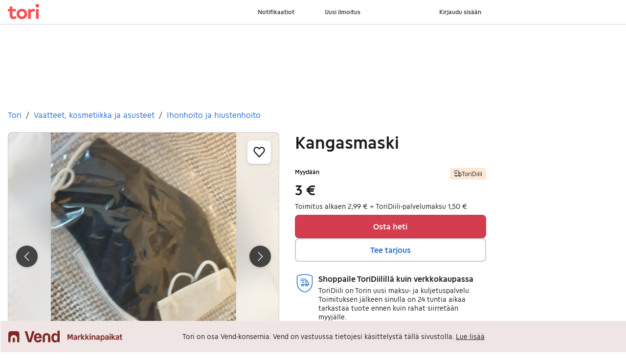

--- FILE ---
content_type: text/css
request_url: https://assets.tori.fi/pkg/@warp-ds/fonts/1.5.0/tori-fi.css
body_size: 212
content:
@font-face{font-family:ToriSans;src:url(https://assets.finn.no/pkg/@warp-ds/fonts/v1/ToriSans-Regular.woff2)format("woff2"),url(https://assets.finn.no/pkg/@warp-ds/fonts/v1/ToriSans-Regular.woff)format("woff")}@font-face{font-family:ToriSans;src:url(https://assets.finn.no/pkg/@warp-ds/fonts/v1/ToriSans-Bold.woff2)format("woff2"),url(https://assets.finn.no/pkg/@warp-ds/fonts/v1/ToriSans-Bold.woff)format("woff");font-weight:700}@font-face{font-family:ToriSans;src:url(https://assets.finn.no/pkg/@warp-ds/fonts/v1/ToriSans-Italic.woff2)format("woff2"),url(https://assets.finn.no/pkg/@warp-ds/fonts/v1/ToriSans-Italic.woff)format("woff");font-weight:400;font-style:italic}

--- FILE ---
content_type: text/javascript
request_url: https://assets.tori.fi/pkg/recommerce-suggestions-podlet/0.0.221/entry.client.js
body_size: 26061
content:
import h,{forwardRef as ce,useState as F,useRef as G,useEffect as H,useCallback as Se,useImperativeHandle as Nr,useMemo as Qe}from"https://assets.finn.no/npm/react/v19/react.production.min.js";import Fr from"https://assets.finn.no/npm/react-dom/v19/react-dom.client.production.js";import Or from"https://assets.finn.no/npm/react-dom/v19/react-dom.production.js";import{Button as Z,Modal as Cr,Alert as xr,TextField as Gt,Affix as Pr,Pagination as Mr,Card as jr,Clickable as Rr,Badge as Re}from"https://assets.finn.no/pkg/@warp-ds/react/v2/warp-react-19.js";import{toast as Le}from"https://assets.finn.no/pkg/@warp-ds/elements/v2/packages/toast/index.js";import z from"https://assets.finn.no/pkg/@finn-no/pulse-sdk/v0/client.esm.min.js";function $r(r){return r&&r.__esModule&&Object.prototype.hasOwnProperty.call(r,"default")?r.default:r}var $e={exports:{}},re={};/**
 * @license React
 * react-jsx-runtime.production.js
 *
 * Copyright (c) Meta Platforms, Inc. and affiliates.
 *
 * This source code is licensed under the MIT license found in the
 * LICENSE file in the root directory of this source tree.
 */var ut;function Ar(){if(ut)return re;ut=1;var r=Symbol.for("react.transitional.element"),e=Symbol.for("react.fragment");function t(n,i,o){var a=null;if(o!==void 0&&(a=""+o),i.key!==void 0&&(a=""+i.key),"key"in i){o={};for(var s in i)s!=="key"&&(o[s]=i[s])}else o=i;return i=o.ref,{$$typeof:r,type:n,key:a,ref:i!==void 0?i:null,props:o}}return re.Fragment=e,re.jsx=t,re.jsxs=t,re}var dt;function Br(){return dt||(dt=1,$e.exports=Ar()),$e.exports}var b=Br();function Hr(r,e=globalThis.document){return e.documentElement.getAttribute(r)}function Dr(...r){for(let e=0;e<r.length;e++){const t=typeof r[e]=="function"?r[e]():r[e];if(t)return t}return null}function I(r,e,t){return e in r?Object.defineProperty(r,e,{value:t,enumerable:!0,configurable:!0,writable:!0}):r[e]=t,r}var ft="__lookupFavItem",ht=4,Ur=1e3*60*10,mt=typeof window<"u";function X(r,e,t){return{itemType:r,itemId:e,folderIds:t}}function j(r,e){return"".concat(r,":").concat(e)}class zt{constructor(e,t,n,i,o){I(this,"ttl",void 0),I(this,"version",void 0),I(this,"userId",void 0),I(this,"items",void 0),I(this,"dataFromServer",void 0),this.ttl=e,this.version=t,this.userId=o,this.items=n,this.dataFromServer=i}}function _e(r,e){return new zt(r.ttl,r.version,e,r.dataFromServer,r.userId)}class Wr{constructor(e,t,n,i,o,a){I(this,"userId",void 0),I(this,"storage",void 0),I(this,"ttl",void 0),I(this,"key",void 0),I(this,"getNow",void 0),I(this,"storageHandler",void 0),this.userId=t,this.storage=n||(mt?window.localStorage:null),this.ttl=i||Ur,this.key=o||ft,this.getNow=a||(()=>Date.now()),this.key=ft,this.storageHandler=s=>{try{var c,f;if(s.key!==this.key||s.oldValue===s.newValue||!s.newValue)return;var p=JSON.parse(s.newValue||"");if(((c=p.userId)===null||c===void 0?void 0:c.toString())!==((f=this.userId)===null||f===void 0?void 0:f.toString()))return;if(s.oldValue&&p.items){var v=JSON.parse(s.oldValue);p.items.forEach(u=>{var l=v.items!=null&&!v.items.find(m=>m.itemType===u.itemType&&m.itemId===u.itemId);if(l){var d=p.items.find(m=>m.itemType===u.itemType&&m.itemId===u.itemId)||X(u.itemType,u.itemId,[]);e(j(u.itemType,u.itemId),d)}})}else p.items.forEach(u=>{var l=p.items.find(d=>d.itemType===u.itemType&&d.itemId===u.itemId)||X(u.itemType,u.itemId,[]);e(j(u.itemType,u.itemId),l)})}catch{}},mt&&window.addEventListener("storage",this.storageHandler)}unbind(){window.removeEventListener("storage",this.storageHandler)}createEmptyState(){var e;return new zt(this.getNow()+this.ttl,ht,[],!1,(e=this.userId)===null||e===void 0?void 0:e.toString())}resetState(){var e,t=this.createEmptyState();return(e=this.storage)===null||e===void 0||e.setItem(this.key,JSON.stringify(t)),t}isValid(e){var t,n;return!e||e.version!==ht||e.ttl<=this.getNow()||((t=e.userId)===null||t===void 0?void 0:t.toString())!==((n=this.userId)===null||n===void 0?void 0:n.toString())?this.resetState():e}getState(){try{var e,t=this.isValid(JSON.parse(((e=this.storage)===null||e===void 0?void 0:e.getItem(this.key))||""));if(t)return t}catch{return this.resetState()}return this.createEmptyState()}isEmpty(){return!this.getState().dataFromServer}getFolderIds(e,t){var n=a=>a.itemType===e&&a.itemId===t,i=this.getState();if(i&&i.items){if(Array.isArray(i.items)){var o=i.items.find(n);if(o)return o.folderIds}else return[];return[]}return[]}addToFolder(e,t,n){var i=!1;function o(f){return f.itemType===e&&f.itemId===t&&(i=!0,f.folderIds.push(n)),f}try{var a,s=this.getState();if(s&&s.items&&s.items){var c=s.items.map(o);s=_e(s,c)}return i||s.items.push(X(e,t,[n])),(a=this.storage)===null||a===void 0||a.setItem(this.key,JSON.stringify(s)),!0}catch{return!1}}removeFromFolder(e,t,n){function i(c){if(c.itemType===e&&c.itemId===t){var f=c.folderIds.filter(p=>p!==n);return X(c.itemType,c.itemId,f)}return c}try{var o,a=this.getState();if(a&&a.items){var s=a.items.map(i);a=_e(a,s)}return(o=this.storage)===null||o===void 0||o.setItem(this.key,JSON.stringify(a)),!0}catch{return!1}}deleteFolderContent(e,t){function n(s){var{itemId:c,itemType:f}=s;if(t.some(v=>v.itemId===c&&v.itemType===f)){var p=s.folderIds.filter(v=>v!==e);return X(s.itemType,s.itemId,p)}return s}try{var i,o=this.getState();if(o&&o.items){var a=o.items.map(n);o=_e(o,a)}return(i=this.storage)===null||i===void 0||i.setItem(this.key,JSON.stringify(o)),!0}catch{return!1}}removeFolder(e){function t(s){var c=s.folderIds.filter(f=>f!==e);return X(s.itemType,s.itemId,c)}try{var n,i=this.getState();if(i&&i.items){var o=i.items.map(t),a=o.filter(s=>s.folderIds.length>0);i=_e(i,a)}return(n=this.storage)===null||n===void 0||n.setItem(this.key,JSON.stringify(i)),!0}catch{return!1}}setItems(e){try{var t,n=this.createEmptyState();return n.items=e,n.dataFromServer=!0,(t=this.storage)===null||t===void 0||t.setItem(this.key,JSON.stringify(n)),!0}catch{return!1}}}class R{constructor(e,t){I(this,"baseUri",void 0),I(this,"fetch",void 0),this.baseUri=e,this.fetch=t||R.fetch,this.fetchFolders=this.fetchFolders.bind(this),this.fetchMinimalFavoriteMap=this.fetchMinimalFavoriteMap.bind(this),this.addToFolder=this.addToFolder.bind(this),this.removeFromFolder=this.removeFromFolder.bind(this),this.createFolder=this.createFolder.bind(this),this.deleteFolder=this.deleteFolder.bind(this),this.fetchNumFavs=this.fetchNumFavs.bind(this),this.deleteFolderContent=this.deleteFolderContent.bind(this)}static fetch(e,t){return window.fetch(e,t)}static getCredentialsHeader(){var{host:e}=window.location;return e.includes("local.finn.no")?"include":"same-origin"}fetchMinimalFavoriteMap(){return this.fetch("".concat(this.baseUri,"/minimal"),{credentials:R.getCredentialsHeader()})}addToFolder(e,t,n){return this.fetch("".concat(this.baseUri,"/").concat(n,"/").concat(e,"/").concat(t),{credentials:R.getCredentialsHeader(),method:"PUT"})}removeFromFolder(e,t,n){return this.fetch("".concat(this.baseUri,"/").concat(n,"/").concat(e,"/").concat(t),{credentials:R.getCredentialsHeader(),method:"DELETE"})}fetchFolders(){return this.fetch(this.baseUri,{credentials:R.getCredentialsHeader()})}createFolder(e){return this.fetch("".concat(this.baseUri),{credentials:R.getCredentialsHeader(),method:"POST",headers:{"Content-Type":"application/json"},body:JSON.stringify({name:e})})}deleteFolder(e){return this.fetch("".concat(this.baseUri,"/").concat(e),{credentials:R.getCredentialsHeader(),method:"DELETE"})}fetchNumFavs(e,t){return this.fetch("".concat(this.baseUri,"/").concat(e,"/").concat(t,"/counter"),{credentials:R.getCredentialsHeader()})}deleteFolderContent(e,t){return this.fetch("".concat(this.baseUri,"/").concat(e,"/ads"),{credentials:R.getCredentialsHeader(),method:"DELETE",headers:{"Content-Type":"application/json"},body:JSON.stringify({items:t})})}}var Yt=typeof window<"u",B=Yt?window:{};class Jr{constructor(){I(this,"promise",void 0),I(this,"resolve",void 0),I(this,"reject",void 0),I(this,"timer",void 0),this.promise=new Promise((e,t)=>{this.resolve=e,this.reject=t})}}class qr{constructor(e,t,n){I(this,"namespace",void 0),I(this,"handler",void 0),I(this,"timeout",void 0),this.namespace=e,this.handler=t,this.timeout=n||15}getGlobalPromise(){return B[this.namespace]=B[this.namespace]||new Jr,B[this.namespace]}resetState(){delete B[this.namespace]}collectAndHandle(){var e=this.getGlobalPromise();return clearTimeout(e.timer),e.timer=window.setTimeout(()=>{this.resetState(),this.handler().then(e.resolve).catch(e.reject)},this.timeout),e.promise}}class vt{constructor(e){I(this,"key",void 0),this.key="".concat(e,"__queue"),B[this.key]=B[this.key]||[]}reset(){B[this.key]=[]}getQueue(){return B[this.key]}subscribe(e,t){this.getQueue().push([e,t])}unsubscribe(e,t){B[this.key]=this.getQueue().filter(n=>{var[i,o]=n;return!(i===e&&o===t)})}matches(e){return this.getQueue().filter(t=>{var[n]=t;return n.toString()===e.toString()}).map(t=>{var[,n]=t;return n})}emit(e,t){this.matches(e).forEach(n=>n(t))}}class ae{constructor(e,t,n,i,o,a){I(this,"namespace",void 0),I(this,"fetcher",void 0),I(this,"toggledStateBus",void 0),I(this,"recountStateBus",void 0),I(this,"favStorage",void 0),I(this,"getItemCollector",void 0),this.namespace=t||"__lookupFavItem",this.toggledStateBus=new vt("".concat(this.namespace,"__toggled")),this.recountStateBus=new vt("".concat(this.namespace,"__recount")),this.favStorage=new Wr((s,c)=>{this.toggledStateBus.emit(s,!!c)},e??void 0,n,i),this.fetcher=new R(a||ae.getEnvBasedUrl(),o),this.getItemCollector=new qr(this.namespace,()=>this.fetcher.fetchMinimalFavoriteMap().then(ae.validateResponseOK).then(s=>s.json()).then(s=>{this.favStorage.setItems(s.items)}).catch(()=>{})),this.fetchFolders=this.fetchFolders.bind(this),this.fetchFoldersForItem=this.fetchFoldersForItem.bind(this),this.addToFolder=this.addToFolder.bind(this),this.removeFromFolder=this.removeFromFolder.bind(this),this.createFolder=this.createFolder.bind(this),this.deleteFolder=this.deleteFolder.bind(this),this.deleteFolderContent=this.deleteFolderContent.bind(this)}unmount(){this.toggledStateBus.reset(),this.recountStateBus.reset(),this.favStorage.unbind()}static getEnvBasedUrl(){var{host:e}=Yt?window.location:{host:""};return e.includes("local.finn.no")?"http://local.finn.no:3050/favorittliste/podium-resource/favorittlistePodlet/favorite-api":e.includes("dev.finn.no")?"https://dev.finn.no/favorittliste/podium-resource/favorittlistePodlet/favorite-api":"https://www.finn.no/favorittliste/podium-resource/favorittlistePodlet/favorite-api"}getFavoriteState(e,t,n){var i=Number(t);return this.toggledStateBus.subscribe(j(e,i),n),this.isItemFavorited(e,i),()=>{this.toggledStateBus.unsubscribe(j(e,i),n)}}subscribeToRecount(e,t,n){var i=Number(t);return this.recountStateBus.subscribe(j(e,i),n),this.fetchAndEmitNumFavs(e,i),()=>{this.recountStateBus.unsubscribe(j(e,i),n)}}isItemFavorited(e,t){var n=Number(t);if(this.favStorage.isEmpty())return this.getItemCollector.collectAndHandle().then(()=>new Promise(o=>{setTimeout(()=>{var a=this.favStorage.getFolderIds(e,n);return this.toggledStateBus.emit(j(e,n),a.length>0),a.length>0?o(!0):o(!1)},0)}));var i=this.favStorage.getFolderIds(e,n);return this.toggledStateBus.emit(j(e,n),i.length>0),i.length>0?Promise.resolve(!0):Promise.resolve(!1)}addToFolder(e,t,n){var i=Number(t),o=Number(n);return this.fetcher.addToFolder(e,i,o).then(a=>(this.toggledStateBus.matches(j(e,i)).forEach(s=>s(!0)),this.favStorage.addToFolder(e,i,o),this.fetchAndEmitNumFavs(e,i),a))}removeFromFolder(e,t,n){var i=Number(t),o=Number(n);return this.fetcher.removeFromFolder(e,i,o).then(a=>(this.favStorage.removeFromFolder(e,i,o),this.uncheckHeartIfRemovedFromAllFolders(e,i),this.fetchAndEmitNumFavs(e,i),a))}deleteFolderContent(e,t){var n=Number(e);return this.fetcher.deleteFolderContent(n,t).then(i=>(this.favStorage.deleteFolderContent(n,t),t.forEach(o=>{this.uncheckHeartIfRemovedFromAllFolders(o.itemType,o.itemId),this.fetchAndEmitNumFavs(o.itemType,o.itemId)}),i))}fetchFolders(){return this.fetcher.fetchFolders()}fetchFoldersForItem(e,t){var n=Number(t);return Promise.resolve(X(e,n,this.favStorage.getFolderIds(e,n)))}createFolder(e){return this.fetcher.createFolder(e)}deleteFolder(e){var t=Number(e);return this.fetcher.deleteFolder(t).then(n=>(this.favStorage.removeFolder(t),n))}static validateResponseOK(e){return e.ok?Promise.resolve(e):Promise.reject(e)}uncheckHeartIfRemovedFromAllFolders(e,t){var n=this.favStorage.getFolderIds(e,t);n&&n.length<1&&this.toggledStateBus.matches(j(e,t)).forEach(i=>i(!1))}fetchAndEmitNumFavs(e,t){this.fetchNumFavs(e,t).then(ae.validateResponseOK).then(n=>this.emitFavCounter(n,e,t)).catch(n=>this.emitZeroCountIfNotFound(n,e,t)).catch(()=>{})}fetchNumFavs(e,t){return this.fetcher.fetchNumFavs(e,t)}emitFavCounter(e,t,n){return e.json().then(i=>this.recountStateBus.emit(j(t,n),i.counter)).catch(()=>Promise.reject(e))}emitZeroCountIfNotFound(e,t,n){return e.status===404?(this.recountStateBus.emit(j(t,n),0),Promise.resolve(e)):Promise.reject(e)}}const gt=r=>typeof r=="object"&&r!=null&&r.nodeType===1,pt=(r,e)=>(!e||r!=="hidden")&&r!=="visible"&&r!=="clip",Ae=(r,e)=>{if(r.clientHeight<r.scrollHeight||r.clientWidth<r.scrollWidth){const t=getComputedStyle(r,null);return pt(t.overflowY,e)||pt(t.overflowX,e)||(n=>{const i=(o=>{if(!o.ownerDocument||!o.ownerDocument.defaultView)return null;try{return o.ownerDocument.defaultView.frameElement}catch{return null}})(n);return!!i&&(i.clientHeight<n.scrollHeight||i.clientWidth<n.scrollWidth)})(r)}return!1},Ee=(r,e,t,n,i,o,a,s)=>o<r&&a>e||o>r&&a<e?0:o<=r&&s<=t||a>=e&&s>=t?o-r-n:a>e&&s<t||o<r&&s>t?a-e+i:0,Vr=r=>{const e=r.parentElement;return e??(r.getRootNode().host||null)},bt=(r,e)=>{var t,n,i,o;if(typeof document>"u")return[];const{scrollMode:a,block:s,inline:c,boundary:f,skipOverflowHiddenElements:p}=e,v=typeof f=="function"?f:A=>A!==f;if(!gt(r))throw new TypeError("Invalid target");const u=document.scrollingElement||document.documentElement,l=[];let d=r;for(;gt(d)&&v(d);){if(d=Vr(d),d===u){l.push(d);break}d!=null&&d===document.body&&Ae(d)&&!Ae(document.documentElement)||d!=null&&Ae(d,p)&&l.push(d)}const m=(n=(t=window.visualViewport)==null?void 0:t.width)!=null?n:innerWidth,g=(o=(i=window.visualViewport)==null?void 0:i.height)!=null?o:innerHeight,{scrollX:y,scrollY:w}=window,{height:_,width:T,top:N,right:L,bottom:x,left:$}=r.getBoundingClientRect(),{top:U,right:M,bottom:P,left:ee}=(A=>{const k=window.getComputedStyle(A);return{top:parseFloat(k.scrollMarginTop)||0,right:parseFloat(k.scrollMarginRight)||0,bottom:parseFloat(k.scrollMarginBottom)||0,left:parseFloat(k.scrollMarginLeft)||0}})(r);let S=s==="start"||s==="nearest"?N-U:s==="end"?x+P:N+_/2-U+P,C=c==="center"?$+T/2-ee+M:c==="end"?L+M:$-ee;const te=[];for(let A=0;A<l.length;A++){const k=l[A],{height:ue,width:de,top:fe,right:xe,bottom:Pe,left:he}=k.getBoundingClientRect();if(a==="if-needed"&&N>=0&&$>=0&&x<=g&&L<=m&&N>=fe&&x<=Pe&&$>=he&&L<=xe)return te;const me=getComputedStyle(k),ve=parseInt(me.borderLeftWidth,10),ge=parseInt(me.borderTopWidth,10),pe=parseInt(me.borderRightWidth,10),be=parseInt(me.borderBottomWidth,10);let W=0,J=0;const ye="offsetWidth"in k?k.offsetWidth-k.clientWidth-ve-pe:0,we="offsetHeight"in k?k.offsetHeight-k.clientHeight-ge-be:0,Me="offsetWidth"in k?k.offsetWidth===0?0:de/k.offsetWidth:0,je="offsetHeight"in k?k.offsetHeight===0?0:ue/k.offsetHeight:0;if(u===k)W=s==="start"?S:s==="end"?S-g:s==="nearest"?Ee(w,w+g,g,ge,be,w+S,w+S+_,_):S-g/2,J=c==="start"?C:c==="center"?C-m/2:c==="end"?C-m:Ee(y,y+m,m,ve,pe,y+C,y+C+T,T),W=Math.max(0,W+w),J=Math.max(0,J+y);else{W=s==="start"?S-fe-ge:s==="end"?S-Pe+be+we:s==="nearest"?Ee(fe,Pe,ue,ge,be+we,S,S+_,_):S-(fe+ue/2)+we/2,J=c==="start"?C-he-ve:c==="center"?C-(he+de/2)+ye/2:c==="end"?C-xe+pe+ye:Ee(he,xe,de,ve,pe+ye,C,C+T,T);const{scrollLeft:lt,scrollTop:ct}=k;W=je===0?0:Math.max(0,Math.min(ct+W/je,k.scrollHeight-ue/je+we)),J=Me===0?0:Math.max(0,Math.min(lt+J/Me,k.scrollWidth-de/Me+ye)),S+=ct-W,C+=lt-J}te.push({el:k,top:W,left:J})}return te},Gr=r=>r===!1?{block:"end",inline:"nearest"}:(e=>e===Object(e)&&Object.keys(e).length!==0)(r)?r:{block:"start",inline:"nearest"};function zr(r,e){if(!r.isConnected||!(i=>{let o=i;for(;o&&o.parentNode;){if(o.parentNode===document)return!0;o=o.parentNode instanceof ShadowRoot?o.parentNode.host:o.parentNode}return!1})(r))return;const t=(i=>{const o=window.getComputedStyle(i);return{top:parseFloat(o.scrollMarginTop)||0,right:parseFloat(o.scrollMarginRight)||0,bottom:parseFloat(o.scrollMarginBottom)||0,left:parseFloat(o.scrollMarginLeft)||0}})(r);if((i=>typeof i=="object"&&typeof i.behavior=="function")(e))return e.behavior(bt(r,e));const n=typeof e=="boolean"||e==null?void 0:e.behavior;for(const{el:i,top:o,left:a}of bt(r,Gr(e))){const s=o-t.top+t.bottom,c=a-t.left+t.right;i.scroll({top:s,left:c,behavior:n})}}var Be={},He={},yt;function Yr(){return yt||(yt=1,(function(r){Object.defineProperty(r,"__esModule",{value:!0}),r.errorMessages=r.ErrorType=void 0;var e;(function(t){t.MalformedUnicode="MALFORMED_UNICODE",t.MalformedHexadecimal="MALFORMED_HEXADECIMAL",t.CodePointLimit="CODE_POINT_LIMIT",t.OctalDeprecation="OCTAL_DEPRECATION",t.EndOfString="END_OF_STRING"})(e=r.ErrorType||(r.ErrorType={})),r.errorMessages=new Map([[e.MalformedUnicode,"malformed Unicode character escape sequence"],[e.MalformedHexadecimal,"malformed hexadecimal character escape sequence"],[e.CodePointLimit,"Unicode codepoint must not be greater than 0x10FFFF in escape sequence"],[e.OctalDeprecation,'"0"-prefixed octal literals and octal escape sequences are deprecated; for octal literals use the "0o" prefix instead'],[e.EndOfString,"malformed escape sequence at end of string"]])})(He)),He}var wt;function Qr(){return wt||(wt=1,(function(r){Object.defineProperty(r,"__esModule",{value:!0}),r.unraw=r.errorMessages=r.ErrorType=void 0;const e=Yr();Object.defineProperty(r,"ErrorType",{enumerable:!0,get:function(){return e.ErrorType}}),Object.defineProperty(r,"errorMessages",{enumerable:!0,get:function(){return e.errorMessages}});function t(l){return!l.match(/[^a-f0-9]/i)?parseInt(l,16):NaN}function n(l,d,m){const g=t(l);if(Number.isNaN(g)||m!==void 0&&m!==l.length)throw new SyntaxError(e.errorMessages.get(d));return g}function i(l){const d=n(l,e.ErrorType.MalformedHexadecimal,2);return String.fromCharCode(d)}function o(l,d){const m=n(l,e.ErrorType.MalformedUnicode,4);if(d!==void 0){const g=n(d,e.ErrorType.MalformedUnicode,4);return String.fromCharCode(m,g)}return String.fromCharCode(m)}function a(l){return l.charAt(0)==="{"&&l.charAt(l.length-1)==="}"}function s(l){if(!a(l))throw new SyntaxError(e.errorMessages.get(e.ErrorType.MalformedUnicode));const d=l.slice(1,-1),m=n(d,e.ErrorType.MalformedUnicode);try{return String.fromCodePoint(m)}catch(g){throw g instanceof RangeError?new SyntaxError(e.errorMessages.get(e.ErrorType.CodePointLimit)):g}}function c(l,d=!1){if(d)throw new SyntaxError(e.errorMessages.get(e.ErrorType.OctalDeprecation));const m=parseInt(l,8);return String.fromCharCode(m)}const f=new Map([["b","\b"],["f","\f"],["n",`
`],["r","\r"],["t","	"],["v","\v"],["0","\0"]]);function p(l){return f.get(l)||l}const v=/\\(?:(\\)|x([\s\S]{0,2})|u(\{[^}]*\}?)|u([\s\S]{4})\\u([^{][\s\S]{0,3})|u([\s\S]{0,4})|([0-3]?[0-7]{1,2})|([\s\S])|$)/g;function u(l,d=!1){return l.replace(v,function(m,g,y,w,_,T,N,L,x){if(g!==void 0)return"\\";if(y!==void 0)return i(y);if(w!==void 0)return s(w);if(_!==void 0)return o(_,T);if(N!==void 0)return o(N);if(L==="0")return"\0";if(L!==void 0)return c(L,!d);if(x!==void 0)return p(x);throw new SyntaxError(e.errorMessages.get(e.ErrorType.EndOfString))})}r.unraw=u,r.default=u})(Be)),Be}var Kr=Qr();const q=r=>typeof r=="string",Xr=r=>typeof r=="function",_t=new Map,Qt="en";function nt(r){return[...Array.isArray(r)?r:[r],Qt]}function it(r,e,t){const n=nt(r);t||(t="default");let i;if(typeof t=="string")switch(i={day:"numeric",month:"short",year:"numeric"},t){case"full":i.weekday="long";case"long":i.month="long";break;case"short":i.month="numeric";break}else i=t;return Ne(()=>Fe("date",n,t),()=>new Intl.DateTimeFormat(n,i)).format(q(e)?new Date(e):e)}function Zr(r,e,t){let n;if(t||(t="default"),typeof t=="string")switch(n={second:"numeric",minute:"numeric",hour:"numeric"},t){case"full":case"long":n.timeZoneName="short";break;case"short":delete n.second}else n=t;return it(r,e,n)}function Ke(r,e,t){const n=nt(r);return Ne(()=>Fe("number",n,t),()=>new Intl.NumberFormat(n,t)).format(e)}function Et(r,e,t,{offset:n=0,...i}){const o=nt(r),a=e?Ne(()=>Fe("plural-ordinal",o),()=>new Intl.PluralRules(o,{type:"ordinal"})):Ne(()=>Fe("plural-cardinal",o),()=>new Intl.PluralRules(o,{type:"cardinal"}));return i[t]??i[a.select(t-n)]??i.other}function Ne(r,e){const t=r();let n=_t.get(t);return n||(n=e(),_t.set(t,n)),n}function Fe(r,e,t){const n=e.join("-");return`${r}-${n}-${JSON.stringify(t)}`}const Kt=/\\u[a-fA-F0-9]{4}|\\x[a-fA-F0-9]{2}/,Xt="%__lingui_octothorpe__%",en=(r,e,t={})=>{const n=e||r,i=a=>typeof a=="object"?a:t[a],o=(a,s)=>{const c=Object.keys(t).length?i("number"):void 0,f=Ke(n,a,c);return s.replace(new RegExp(Xt,"g"),f)};return{plural:(a,s)=>{const{offset:c=0}=s,f=Et(n,!1,a,s);return o(a-c,f)},selectordinal:(a,s)=>{const{offset:c=0}=s,f=Et(n,!0,a,s);return o(a-c,f)},select:tn,number:(a,s)=>Ke(n,a,i(s)||{style:s}),date:(a,s)=>it(n,a,i(s)||s),time:(a,s)=>Zr(n,a,i(s)||s)}},tn=(r,e)=>e[r]??e.other;function rn(r,e,t){return(n={},i)=>{const o=en(e,t,i),a=(c,f=!1)=>Array.isArray(c)?c.reduce((p,v)=>{if(v==="#"&&f)return p+Xt;if(q(v))return p+v;const[u,l,d]=v;let m={};l==="plural"||l==="selectordinal"||l==="select"?Object.entries(d).forEach(([y,w])=>{m[y]=a(w,l==="plural"||l==="selectordinal")}):m=d;let g;if(l){const y=o[l];g=y(n[u],m)}else g=n[u];return g==null?p:p+g},""):c,s=a(r);return q(s)&&Kt.test(s)?Kr.unraw(s):q(s)?s:s?String(s):""}}var nn=Object.defineProperty,on=(r,e,t)=>e in r?nn(r,e,{enumerable:!0,configurable:!0,writable:!0,value:t}):r[e]=t,sn=(r,e,t)=>(on(r,e+"",t),t);let an=class{constructor(){sn(this,"_events",{})}on(e,t){var n;return(n=this._events)[e]??(n[e]=[]),this._events[e].push(t),()=>this.removeListener(e,t)}removeListener(e,t){const n=this._getListeners(e);if(!n)return;const i=n.indexOf(t);~i&&n.splice(i,1)}emit(e,...t){const n=this._getListeners(e);n&&n.map(i=>i.apply(this,t))}_getListeners(e){const t=this._events[e];return Array.isArray(t)?t:!1}};var ln=Object.defineProperty,cn=(r,e,t)=>e in r?ln(r,e,{enumerable:!0,configurable:!0,writable:!0,value:t}):r[e]=t,Y=(r,e,t)=>(cn(r,typeof e!="symbol"?e+"":e,t),t);let un=class extends an{constructor(e){super(),Y(this,"_locale",""),Y(this,"_locales"),Y(this,"_localeData",{}),Y(this,"_messages",{}),Y(this,"_missing"),Y(this,"_messageCompiler"),Y(this,"t",this._.bind(this)),e.missing!=null&&(this._missing=e.missing),e.messages!=null&&this.load(e.messages),e.localeData!=null&&this.loadLocaleData(e.localeData),(typeof e.locale=="string"||e.locales)&&this.activate(e.locale??Qt,e.locales)}get locale(){return this._locale}get locales(){return this._locales}get messages(){return this._messages[this._locale]??{}}get localeData(){return this._localeData[this._locale]??{}}_loadLocaleData(e,t){const n=this._localeData[e];n?Object.assign(n,t):this._localeData[e]=t}setMessagesCompiler(e){return this._messageCompiler=e,this}loadLocaleData(e,t){typeof e=="string"?this._loadLocaleData(e,t):Object.keys(e).forEach(n=>this._loadLocaleData(n,e[n])),this.emit("change")}_load(e,t){const n=this._messages[e];n?Object.assign(n,t):this._messages[e]=t}load(e,t){typeof e=="string"&&typeof t=="object"?this._load(e,t):Object.entries(e).forEach(([n,i])=>this._load(n,i)),this.emit("change")}loadAndActivate({locale:e,locales:t,messages:n}){this._locale=e,this._locales=t||void 0,this._messages[this._locale]=n,this.emit("change")}activate(e,t){this._locale=e,this._locales=t,this.emit("change")}_(e,t,n){if(!this.locale)throw new Error("Lingui: Attempted to call a translation function without setting a locale.\nMake sure to call `i18n.activate(locale)` before using Lingui functions.\nThis issue may also occur due to a race condition in your initialization logic.");let i=n?.message;e||(e=""),q(e)||(t=e.values||t,i=e.message,e=e.id);const o=this.messages[e],a=o===void 0,s=this._missing;if(s&&a)return Xr(s)?s(this._locale,e):s;a&&this.emit("missing",{id:e,locale:this._locale});let c=o||i||e;return q(c)&&(this._messageCompiler?c=this._messageCompiler(c):console.warn(`Uncompiled message detected! Message:

> ${c}

That means you use raw catalog or your catalog doesn't have a translation for the message and fallback was used.
ICU features such as interpolation and plurals will not work properly for that message. 

Please compile your catalog first. 
`)),q(c)&&Kt.test(c)?JSON.parse(`"${c}"`):q(c)?c:rn(c,this._locale,this._locales)(t,n?.formats)}date(e,t){return it(this._locales||this._locale,e,t)}number(e,t){return Ke(this._locales||this._locale,e,t)}};function dn(r={}){return new un(r)}const E=dn(),ot={titleText:"mb-0 h4 sm:h3"};var fn={},hn=Object.defineProperty,It=Object.getOwnPropertySymbols,mn=Object.prototype.hasOwnProperty,vn=Object.prototype.propertyIsEnumerable,kt=(r,e,t)=>e in r?hn(r,e,{enumerable:!0,configurable:!0,writable:!0,value:t}):r[e]=t,gn=(r,e)=>{for(var t in e||(e={}))mn.call(e,t)&&kt(r,t,e[t]);if(It)for(var t of It(e))vn.call(e,t)&&kt(r,t,e[t]);return r},pn=JSON.parse('{"icon.title.landscape":["Sol og fjell"]}'),bn=JSON.parse('{"icon.title.landscape":["Sun and mountains"]}'),yn=JSON.parse('{"icon.title.landscape":["Aurinko ja vuoret"]}'),wn=JSON.parse('{"icon.title.landscape":["Sol og bjerge"]}'),_n=JSON.parse('{"icon.title.landscape":["Sol och berg"]}'),Zt=["en","nb","fi","da","sv"],er="en",En=()=>{var r;let e;switch((r=process==null?void 0:fn)==null?void 0:r.NMP_BRAND){case"FINN":e="nb";break;case"TORI":e="fi";break;case"BLOCKET":e="sv";break;case"DBA":e="da";break;default:e="en"}return e},tr=()=>{var r;const e=(r=document?.location)==null?void 0:r.hostname;return e?.includes("finn")?"nb":e.includes("tori")?"fi":e.includes("blocket")?"sv":e.includes("dba")?"da":er},De=r=>Zt.find(e=>r===e||r.toLowerCase().includes(e))||tr();function In(){var r;if(typeof window>"u"){const e=En();return De(e)}try{const e=(r=document?.documentElement)==null?void 0:r.lang,t=tr();return Zt.includes(e)?De(e??t):(console.warn("Unsupported locale set in html lang tag, falling back to detection by hostname"),De(t))}catch(e){return console.warn("could not detect locale, falling back to source locale",e),er}}var kn=(r,e,t,n,i,o)=>r==="nb"?t:r==="fi"?n:r==="da"?i:r==="sv"?o:e,Tn=(r,e,t,n,i)=>{const o=In(),a=kn(o,r,e,t,n,i);E.load(o,a),E.activate(o)};Tn(bn,pn,yn,wn,_n);var Sn=E.t({message:"Sun and mountains",id:"icon.title.landscape",comment:"Title for landscape icon"}),Ln=r=>h.createElement("svg",gn({xmlns:"http://www.w3.org/2000/svg",width:"56",height:"56",fill:"none",viewBox:"0 0 56 56",dangerouslySetInnerHTML:{__html:`<title>${Sn}</title><path stroke="currentColor" stroke-linecap="round" stroke-linejoin="round" stroke-width="2" d="M16 20a8 8 0 1 0 0-16 8 8 0 0 0 0 16M53 50 38.648 26.58A3.53 3.53 0 0 0 35.749 25a3.52 3.52 0 0 0-2.933 1.514l-9.393 13.464-5.821-4.685a3.53 3.53 0 0 0-2.749-.736 3.52 3.52 0 0 0-2.396 1.538L3 50"></path>`}},r)),Nn=Ln,Fn={};function Tt(r,e,t,n,i,o,a){try{var s=r[o](a),c=s.value}catch(f){return void t(f)}s.done?e(c):Promise.resolve(c).then(n,i)}function D(r){return function(){var e=this,t=arguments;return new Promise(function(n,i){var o=r.apply(e,t);function a(c){Tt(o,n,i,a,s,"next",c)}function s(c){Tt(o,n,i,a,s,"throw",c)}a(void 0)})}}function rr(r,e,t){return(e=Pn(e))in r?Object.defineProperty(r,e,{value:t,enumerable:!0,configurable:!0,writable:!0}):r[e]=t,r}function Xe(){return Xe=Object.assign?Object.assign.bind():function(r){for(var e=1;e<arguments.length;e++){var t=arguments[e];for(var n in t)({}).hasOwnProperty.call(t,n)&&(r[n]=t[n])}return r},Xe.apply(null,arguments)}function St(r,e){var t=Object.keys(r);if(Object.getOwnPropertySymbols){var n=Object.getOwnPropertySymbols(r);e&&(n=n.filter(function(i){return Object.getOwnPropertyDescriptor(r,i).enumerable})),t.push.apply(t,n)}return t}function Lt(r){for(var e=1;e<arguments.length;e++){var t=arguments[e]!=null?arguments[e]:{};e%2?St(Object(t),!0).forEach(function(n){rr(r,n,t[n])}):Object.getOwnPropertyDescriptors?Object.defineProperties(r,Object.getOwnPropertyDescriptors(t)):St(Object(t)).forEach(function(n){Object.defineProperty(r,n,Object.getOwnPropertyDescriptor(t,n))})}return r}function On(r,e){if(r==null)return{};var t,n,i=Cn(r,e);if(Object.getOwnPropertySymbols){var o=Object.getOwnPropertySymbols(r);for(n=0;n<o.length;n++)t=o[n],e.indexOf(t)===-1&&{}.propertyIsEnumerable.call(r,t)&&(i[t]=r[t])}return i}function Cn(r,e){if(r==null)return{};var t={};for(var n in r)if({}.hasOwnProperty.call(r,n)){if(e.indexOf(n)!==-1)continue;t[n]=r[n]}return t}function xn(r,e){if(typeof r!="object"||!r)return r;var t=r[Symbol.toPrimitive];if(t!==void 0){var n=t.call(r,e);if(typeof n!="object")return n;throw new TypeError("@@toPrimitive must return a primitive value.")}return(e==="string"?String:Number)(r)}function Pn(r){var e=xn(r,"string");return typeof e=="symbol"?e:e+""}var Mn=JSON.parse('{"addInAList":["Føj til liste"],"backButton":["Tilbage"],"chooseList":["Føj til en favoritliste"],"createListError":["Listen kunne ikke oprettes. Prøv venligst igen senere."],"createNewList":["Opret ny liste"],"createNewWantedList":["Opret ny ønskeliste"],"duplicateListError":["Du har allerede en liste med dette navn. Prøv igen med et andet navn."],"favoriteAddedErrorToast":["Kunne ikke tilføje favoritten. Prøv igen senere."],"favoriteAddedToast":["Favorit blev føjet til ",["folder"]],"favoriteRemovedErrorToast":["Kunne ikke fjerne favoritten, prøv igen senere."],"favoriteRemovedToast":["Fjern favorit fra ",["folder"]],"genericListErrorMessage":["Vi har lidt tekniske problemer. Prøv igen om lidt."],"genericListErrorTitle":["Hovsa!"],"heartButtonText":["Føj til favoritter."],"heartButtonTextToggled":["Tilføjet som favorit."],"heartIconAriaLabel":["Ikon formet som omridset af et hjerte"],"heartIconAriaLabelToggled":["Hjerteformet ikon med fyldfarve"],"listNameHelpText":[["length"]," / 40 tegn"],"listNameHelpTextErrorMinLength":["Indtast mindst ét tegn"],"listNameLabel":["Giv listen et navn"],"listNotFound":["Kunne ikke finde nogen lister, der matcher din søgning"],"login":["Log ind"],"loginNudge":["Log ind for at føje annoncen til dine favoritter, så du nemt kan finde den igen, uanset hvor du er."],"newList":["Ny liste"],"notNow":["Ikke nu"],"searchLabel":["Søg efter en liste"],"searchPlaceholder":["Navn på en liste"]}'),jn=JSON.parse(`{"addInAList":["Add to list"],"backButton":["Back"],"chooseList":["Add to a favourite list"],"createListError":["The list could not be created. Please try again later."],"createNewList":["Create new list"],"createNewWantedList":["Create new wishlist"],"duplicateListError":["You already have a list with this name. Please give it another name."],"favoriteAddedErrorToast":["Couldn't add the favourite. Please try again later."],"favoriteAddedToast":["Favourite was added to ",["folder"]],"favoriteRemovedErrorToast":["Couldn't remove the favourite. Please try again later."],"favoriteRemovedToast":["Remove favourite from ",["folder"]],"genericListErrorMessage":["There are gremlins about. Try again in a bit."],"genericListErrorTitle":["Oops!"],"heartButtonText":["Add to favourites."],"heartButtonTextToggled":["Added as favourite."],"heartIconAriaLabel":["Icon of the outline of a heart"],"heartIconAriaLabelToggled":["Icon of a filled heart"],"listNameHelpText":[["length"]," / 40 characters"],"listNameHelpTextErrorMinLength":["Enter at least one character"],"listNameLabel":["Give the list a name"],"listNotFound":["Couldn't find any lists that match your search :("],"login":["Log in"],"loginNudge":["Log in to add the listing to your favourites so you can easily find it again, no matter where you are."],"newList":["New list"],"notNow":["Not now"],"searchLabel":["Search for a list"],"searchPlaceholder":["Name of a list"]}`),Rn=JSON.parse('{"addInAList":["Tallenna"],"backButton":["Peruuta"],"chooseList":["Tallenna suosikkeihin"],"createListError":["Kansiota ei voitu luoda. Yritä myöhemmin uudelleen."],"createNewList":["Luo uusi kansio"],"createNewWantedList":["Luo toivelista"],"duplicateListError":["Tämän niminen kansio on jo olemassa. Yritä uudelleen eri nimellä."],"favoriteAddedErrorToast":["Ilmoitusta ei voitu lisätä suosikiksi. Yritä myöhemmin uudelleen."],"favoriteAddedToast":["Ilmoitus tallennettu kansioon ",["folder"]],"favoriteRemovedErrorToast":["Ilmoitusta ei voitu poistaa suosikeista. Yritä myöhemmin uudelleen."],"favoriteRemovedToast":["Ilmoitus poistettu kansiosta ",["folder"]],"genericListErrorMessage":["Jotain meni pieleen. Yritä hetken päästä uudelleen."],"genericListErrorTitle":["Hups!"],"heartButtonText":["Lisää suosikiksi."],"heartButtonTextToggled":["Lisätty suosikkeihin."],"heartIconAriaLabel":["Sydämen ääriviivojen kuvake"],"heartIconAriaLabelToggled":["Täytetyn sydämen kuvake"],"listNameHelpText":[["length"]," / 40 merkkiä"],"listNameHelpTextErrorMinLength":["Syötä vähintään yksi merkki"],"listNameLabel":["Nimi"],"listNotFound":["Hakua vastaavia kansioita ei löytynyt"],"login":["Kirjaudu sisään"],"loginNudge":["Kirjaudu sisään, niin voit lisätä ilmoituksen suosikiksi. Näin löydät sen helposti uudelleen."],"newList":["Luo uusi kansio"],"notNow":["Ei nyt"],"searchLabel":["Hae kansiota"],"searchPlaceholder":["Kansion nimi"]}'),$n=JSON.parse('{"addInAList":["Legg i liste"],"backButton":["Tilbake"],"chooseList":["Legg til på favorittliste"],"createListError":["Listen kunne ikke opprettes. Prøv igjen senere."],"createNewList":["Lag ny liste"],"createNewWantedList":["Lag ny ønskeliste"],"duplicateListError":["Du har allerede en liste med dette navnet. Gi listen et annet navn."],"favoriteAddedErrorToast":["Kunne ikke legge til favoritten. Prøv på nytt senere."],"favoriteAddedToast":["Favoritten ble lagt til i ",["folder"]],"favoriteRemovedErrorToast":["Kunne ikke fjerne favoritten. Prøv på nytt senere."],"favoriteRemovedToast":["Fjernet favoritten fra ",["folder"]],"genericListErrorMessage":["Nå er det rusk i maskineriet. Prøv igjen om litt."],"genericListErrorTitle":["Usjda!"],"heartButtonText":["Legg til som favoritt."],"heartButtonTextToggled":["Lagt til som favoritt."],"heartIconAriaLabel":["Ikon med hjerteomriss"],"heartIconAriaLabelToggled":["Ikon med fylt hjerte"],"listNameHelpText":[["length"]," / 40 tegn"],"listNameHelpTextErrorMinLength":["Skriv minst ett tegn"],"listNameLabel":["Gi listen et navn"],"listNotFound":["Fant ingen lister som svarer til søket ditt :("],"login":["Logg inn"],"loginNudge":["Logg inn for å legge annonsen i dine favorittlister. Da kan du lett finne de igjen senere, uansett hvor du er."],"newList":["Ny liste"],"notNow":["Ikke nå"],"searchLabel":["Søk etter en liste"],"searchPlaceholder":["Navn på en liste"]}'),An=JSON.parse('{"addInAList":["Lägg till i lista"],"backButton":["Tillbaka"],"chooseList":["Lägg till i en favoritlista"],"createListError":["Listan kunde inte skapas. Försök igen senare."],"createNewList":["Skapa ny lista"],"createNewWantedList":["Skapa ny önskelista"],"duplicateListError":["Du har redan en lista med det här namnet. Välj ett annat namn."],"favoriteAddedErrorToast":["Det gick inte att lägga till favoriten. Försök igen senare."],"favoriteAddedToast":["Favorit lades till i ",["folder"]],"favoriteRemovedErrorToast":["Det gick inte att ta bort favoriten. Försök igen senare."],"favoriteRemovedToast":["Favorit borttagen från ",["folder"]],"genericListErrorMessage":["Gångjärnen behöver smörjas. Försök igen om en stund."],"genericListErrorTitle":["Hoppsan!"],"heartButtonText":["Lägg till i favoriter."],"heartButtonTextToggled":["Tillagd i favoriter."],"heartIconAriaLabel":["Ikon med siluett av ett hjärta"],"heartIconAriaLabelToggled":["Ikon med ett ifyllt hjärta"],"listNameHelpText":[["length"]," / 40 tecken"],"listNameHelpTextErrorMinLength":["Skriv minst ett tecken"],"listNameLabel":["Ge listan ett namn"],"listNotFound":["Det fanns inga listor som matchade din sökning :("],"login":["Logga in"],"loginNudge":["Logga in för att lägga till listan i dina favoriter så att du enkelt hittar den igen, var du än är."],"newList":["Ny lista"],"notNow":["Inte nu"],"searchLabel":["Sök efter en lista"],"searchPlaceholder":["Namn på en lista"]}'),Bn=r=>h.createElement("svg",{"aria-label":r.ariaLabel,xmlns:"http://www.w3.org/2000/svg",width:24,height:24,fill:"none",viewBox:"0 0 16 16"},h.createElement("path",{fill:r.fill||"none",stroke:r.stroke||"currentColor",strokeLinecap:"round",strokeLinejoin:"round",strokeWidth:1.5,d:"M8.002 14.5 2.035 7.892a3.888 3.888 0 0 1-.99-2.057 3.93 3.93 0 0 1 .328-2.267v0A3.528 3.528 0 0 1 2.415 2.23a3.425 3.425 0 0 1 1.532-.682 3.39 3.39 0 0 1 1.667.131 3.454 3.454 0 0 1 1.412.914l.976 1.035.974-1.034c.39-.418.875-.731 1.412-.913a3.39 3.39 0 0 1 1.665-.131 3.43 3.43 0 0 1 1.532.681c.448.352.806.81 1.041 1.336v0c.332.704.447 1.494.329 2.267a3.885 3.885 0 0 1-.99 2.056L8.002 14.5Z"})),Hn=ce((r,e)=>{var{className:t,onClick:n,toggled:i,variant:o,numFavs:a}=r,s={},c={},f="inline-flex items-center justify-center flex-row-reverse ".concat(i?"s-text-link":""," ").concat(t??"");switch(o){case"heart":s={pill:!0,className:f};break;case"heart-blue":s={pill:!0,className:f},c={stroke:"var(--w-s-color-icon-primary)"};break;case"heart-on-image":s={pill:!0,className:f},c={stroke:"var(--w-s-color-icon-inverted)",fill:"var(--w-s-color-icon-subtle)"};break;case"button":s={utility:!0,quiet:!0,className:f};break;case"button-with-text":s={utility:!0,quiet:!0,className:"".concat(f," whitespace-nowrap")};break;case"button-on-image":s={utility:!0,quiet:!0,className:"".concat(f," whitespace-nowrap shadow-s")};break}c=Lt(Lt({},c),{},{ariaLabel:i?E.t({id:"heartIconAriaLabelToggled",message:"Icon of a filled heart"}):E.t({id:"heartIconAriaLabel",message:"Icon of the outline of a heart"})}),i&&(c.fill="var(--w-s-color-icon-primary)",c.stroke="var(--w-s-color-icon-primary)");var p=()=>i?E.t({id:"heartButtonTextToggled"}):E.t({id:"heartButtonText"});return h.createElement(Z,Xe({"aria-haspopup":"dialog","aria-pressed":i,onClick:n,ref:e},s),a>0?h.createElement("span",{className:"pl-4"},a):null,h.createElement("span",{className:"ml-14 ".concat(o!=="button-with-text"&&"sr-only")},p()),h.createElement(Bn,c))});class Ze extends Error{constructor(e,t){super(e),rr(this,"isDueToConflict",void 0),this.name="CreateFolderError",this.isDueToConflict=t}}class et extends Error{constructor(e){super(e),this.name="AddFavoriteError"}}class Nt extends Error{constructor(e){super(e),this.name="RemoveFavoriteError"}}var nr=(function(){var r=D(function*(e){var{api:t,folderId:n,itemId:i,itemType:o}=e;try{var a=yield t.addToFolder(o,i,n);if(a.status!==201)return{ok:!1,error:new et("Could not add item ".concat(i," to folder ").concat(n,". Status code: ").concat(a.status,"."))};var s={type:"Click",intent:"Save",name:"New favorite",object:{id:"favoritelist:".concat(n),type:"UIElement",elementType:"Popup",name:"Favorite List",items:[{type:"ClassifiedAd",id:o==="Hotel"?"hotel:".concat(i):"".concat(i),contentId:"".concat(i),name:"n/a",category:"n/a"}]},target:{id:o==="Hotel"?"classified:hotel:".concat(i):"classified:".concat(i),type:"SavedList",name:"Favorite list"}};return z.trackEvent(s),{ok:!0,value:void 0}}catch{return{ok:!1,error:new et("Unknown error occurred")}}});return function(t){return r.apply(this,arguments)}})(),Dn=(function(){var r=D(function*(e){var{api:t,folderId:n,itemId:i,itemType:o}=e;try{var a=yield t.removeFromFolder(o,i,n);if(a.status!==204)return{ok:!1,error:new Nt("Could not remove item ".concat(i," from folder ").concat(n,". Status code: ").concat(a.status,"."))};var s={type:"Click",intent:"Edit",name:"New favorite",object:{id:"favoritelist:".concat(n),type:"UIElement",elementType:"Button",name:"Favorite List",items:[{type:"ClassifiedAd",id:o==="Hotel"?"hotel:".concat(i):"".concat(i),contentId:"".concat(i),name:"n/a",category:"n/a"}]},target:{id:o==="Hotel"?"classified:hotel:".concat(i):"classified:".concat(i),type:"FavoriteItem",name:"Classified Ad"}};return z.trackEvent(s),{ok:!0,value:void 0}}catch{return{ok:!1,error:new Nt("Unknown error occurred")}}});return function(t){return r.apply(this,arguments)}})(),Un=(function(){var r=D(function*(e){var{api:t,folderName:n}=e;try{var i=yield t.createFolder(n);if(!i.ok)return{ok:!1,error:new Ze("".concat(i.status),i.status===409)};var{folderid:o}=yield i.json(),a={type:"Click",intent:"Create",name:"New favorite list",object:{type:"UIElement",id:"favoritelist:".concat(o),elementType:"Popup"},target:{id:"favoritelist:".concat(o),type:"SavedList",name:"Favorite list"}};return z.trackEvent(a),{ok:!0,value:o}}catch{return{ok:!1,error:new Ze("Unknown error occurred",!1)}}});return function(t){return r.apply(this,arguments)}})(),Wn=ce((r,e)=>{var{adExists:t,itemType:n,itemId:i,api:o,closeCallback:a,folder:s,handleError:c}=r;function f(){return p.apply(this,arguments)}function p(){return p=D(function*(){c(""),t?yield l():yield v()}),p.apply(this,arguments)}function v(){return u.apply(this,arguments)}function u(){return u=D(function*(){var m=yield nr({api:o,itemType:n,itemId:i,folderId:s.folderid});m.ok?(Le(E.t({id:"favoriteAddedToast",values:{folder:s.name}}),{type:"success"}),a()):(console.error(m.error),c(E.t({id:"favoriteAddedErrorToast"})))}),u.apply(this,arguments)}function l(){return d.apply(this,arguments)}function d(){return d=D(function*(){var m=yield Dn({api:o,itemType:n,itemId:i,folderId:s.folderid});m.ok?(Le(E.t({id:"favoriteRemovedToast",values:{folder:s.name}}),{type:"success"}),a()):(console.error(m.error),c(E.t({id:"favoriteRemovedErrorToast"})))}),d.apply(this,arguments)}return h.createElement(jr,{selected:t},h.createElement("div",{className:"grid grid-cols-4 md:grid-cols-3 flex-row"},s.image?h.createElement("img",{style:{aspectRatio:"1/1"},className:"w-full rounded-l-8 object-cover",src:s.image,alt:"Description"}):h.createElement(Nn,{className:"w-full rounded-l-8 p-24 h-full image-aspect object-cover s-icon-subtle s-bg-subtle"}),h.createElement("div",{className:"col-span-2 p-16"},h.createElement(Rr,{onClick:f},h.createElement("p",{className:"text-s text-left text-ellipsis line-clamp-2"},s.name.trim())))))});function Jn(r){var{currentPage:e,totalPages:t=0,setCurrentPage:n}=r,i=h.useCallback(o=>{var a={object:{type:"Listing",layout:"List",pageNumber:o}};z.trackPageView(a),n(o)},[n]);return!t||t<=1?null:h.createElement(Mr,{className:"pt-8 pb-4",createHref:()=>"#",currentPage:e,lastPage:t,onChange:i})}var qn=r=>{var{onSearch:e,initialFocusRef:t}=r;return h.createElement(Gt,{ref:t,label:E.t({id:"searchLabel"}),type:"search",placeholder:E.t({id:"searchPlaceholder"}),onChange:n=>e(n.target.value)},h.createElement(Pr,{suffix:!0,search:!0,onClick:()=>e(t.textfield.value)}))},Vn=r=>{var{pageSize:e,folders:t,searchQuery:n,specialButtons:i}=r,[o,a]=F(1),s=Qe(()=>{var f=Math.ceil((t.length+i)/e),p=(o-1)*e-(o>1?i:0),v=Math.min(o*e-1-i,t.length-1);return{totalPages:f,startIndex:p,endIndex:v}},[o,t.length,e,i]),c=Qe(()=>t.filter((f,p)=>p>=s.startIndex&&p<=s.endIndex),[t,s.endIndex,s.startIndex]);return H(()=>{(n||t.length)&&a(1)},[n,t.length]),{pagination:s,paginatedFolders:c,currentPage:o,setCurrentPage:a}},Gn=r=>{var{items:e}=r,[t,n]=F(""),i=Qe(()=>{var o=t.toLowerCase();return o?e.filter(a=>a.name.toLowerCase().includes(o)):e},[e,t]);return{searchQuery:t,setSearchQuery:n,filteredFavoriteLists:i}},zn=ce((r,e)=>{var{itemType:t,itemId:n,api:i,closeCallback:o,folders:a,foldersWithItem:s,setErrorMessage:c,toggleCreateNewFolder:f}=r;return h.createElement("div",{className:"grid md:grid-cols-2 gap-16 mt-24 pb-24"},a.map((p,v)=>h.createElement("div",{key:p.folderid},h.createElement(Wn,{ref:!f&&v===0?e:void 0,adExists:!!s.folderIds&&s.folderIds.includes(p.folderid),itemType:t,itemId:n,api:i,closeCallback:o,folder:p,handleError:u=>c(u),key:p.folderid}))))}),Yn=r=>{var{itemType:e,itemId:t,api:n,closeCallback:i,errorMessage:o,foldersWithItem:a,items:s,setErrorMessage:c,toggleCreateNewFolder:f,initialFocusRef:p,mobileFocusHeading:v}=r,{filteredFavoriteLists:u,searchQuery:l,setSearchQuery:d}=Gn({items:s});function m(){d(""),f()}var{currentPage:g,paginatedFolders:y,pagination:w,setCurrentPage:_}=Vn({folders:u,pageSize:6,searchQuery:l,specialButtons:0}),T=G(null),N=G(null),[L,x]=F(!1),$=Se(P=>{_(P),x(!0)},[_]);H(()=>{if(v){var P;(P=T.current)===null||P===void 0||P.focus()}},[v]),H(()=>{L&&g>=0&&N.current&&(N.current.focus(),x(!1))},[g,L]);var U=h.createElement(h.Fragment,null),M=h.createElement(h.Fragment,null,h.createElement("div",{className:"grid grid-cols-5 items-end gap-16 mb-16 outline-none",ref:T,tabIndex:v?0:-1},h.createElement("div",{className:"col-span-5 sm:col-span-3"},h.createElement(qn,{onSearch:P=>d(P),initialFocusRef:p})),h.createElement(Z,{utility:!0,onClick:m,className:"col-span-5 sm:col-span-2 lt-sm:min-w-full"},E.t({id:"createNewList",message:"Create new list"}))),l!==""&&u.length<1?h.createElement("p",{className:"pt-32 px-8 text-center text-m font-bold"},E.t({id:"listNotFound",message:"Couldn't find any lists that match your search :("})):h.createElement("span",null),h.createElement(xr,{type:"negative",show:!!o},h.createElement("p",{className:"font-bold"},E.t({id:"genericListErrorTitle",message:"Oops!"})),h.createElement("p",null,o||E.t({id:"genericListErrorMessage",message:"There are gremlins about. Try again in a bit."}))),h.createElement(zn,{ref:N,itemType:e,itemId:t,api:n,closeCallback:i,folders:y,foldersWithItem:a,setErrorMessage:c,toggleCreateNewFolder:g!==1||l?void 0:f}),h.createElement(Jn,{currentPage:g,setCurrentPage:$,totalPages:w.totalPages}));return[M,U,h.createElement("h1",{className:ot.titleText},E.t({id:"chooseList",message:"Add to a favourite list"}))]},Qn=(r,e)=>{var t=i=>(o,a)=>o.default?-1:a.default?1:i.includes(o.folderid)&&i.includes(a.folderid)?0:i.includes(o.folderid)?-1:i.includes(a.folderid)?1:0;if(r){var n=t(r);return e.sort(n)}else return e},Kn=r=>{var{api:e,itemType:t,itemId:n,userId:i,isOpen:o}=r,[a,s]=F([]),[c,f]=F({itemType:t,itemId:n,folderIds:[]}),[p,v]=F("");return H(()=>{if(!o)return;var u=!1;function l(){return d.apply(this,arguments)}function d(){return d=D(function*(){try{var[m,g]=yield Promise.all([e.fetchFoldersForItem(t,n),e.fetchFolders().then(w=>w.json())]);if(!u){f(m);var y=Qn(m.folderIds,g);s(y)}}catch(w){console.error(w),v(E.t({id:"genericListErrorMessage"}))}}),d.apply(this,arguments)}if(i)return l(),()=>{u=!0}},[t,n,e,i,o]),{items:a,errorMessage:p,foldersWithItem:c}},Xn=r=>{var{toggled:e,userId:t,itemType:n,itemId:i,isOpen:o}=r;H(()=>{if(o&&t){var a={type:"Click",intent:e?"Delete":"Create",name:"New favorite",object:{id:n==="Hotel"?"classified:hotel:".concat(i):"classified:".concat(i),type:"UIElement",elementType:"Button",items:[{type:"ClassifiedAd",id:n==="Hotel"?"hotel:".concat(i):"".concat(i),contentId:"".concat(i),name:"n/a",category:"n/a"}]},target:{id:n==="Hotel"?"classified:hotel:".concat(i):"classified:".concat(i),type:"FavoriteItem",name:"Classified Ad"}};z.trackEvent(a)}},[o])},Zn=r=>{var{closeCallback:e,redirectUrl:t=window.location.href}=r,n=h.createElement(h.Fragment,null,h.createElement(Z,{quiet:!0,className:"mr-8",onClick:e},E.t({id:"notNow",message:"Not now"})),h.createElement(Z,{primary:!0,href:"/auth/login?redirectUrl=".concat(encodeURIComponent(t))},E.t({id:"login",message:"Log in"}))),i=h.createElement("div",null,h.createElement("p",null,E.t({id:"loginNudge",message:"Log in to add the listing to your favourites so you can easily find it again, no matter where you are."})));return[i,n,h.createElement("h3",{className:ot.titleText},E.t({id:"login",message:"Log in"}))]},ei=r=>{var{api:e,itemType:t,itemId:n,setErrorMessage:i,closeCallback:o}=r,a=G(!1);return(function(){var s=D(function*(c){if(!a.current){a.current=!0;try{var f=yield Un({api:e,folderName:c});if(!f.ok)throw f.error;var p=yield nr({api:e,folderId:f.value,itemId:n,itemType:t});if(!p.ok)throw p.error;Le(E.t({id:"favoriteAddedToast",values:{folder:c}}),{type:"success"}),o()}catch(v){switch(a.current=!1,!0){case v instanceof Ze:console.error(v),v.isDueToConflict?i(E.t({id:"duplicateListError"})):i(E.t({id:"createListError"}));break;case v instanceof et:console.error(v),Le(E.t({id:"favoriteAddedErrorToast"}),{type:"error"}),o();break;default:console.error("Unknown error occurred",v)}}}});return function(c){return s.apply(this,arguments)}})()},ti=ce((r,e)=>{var{itemType:t,itemId:n,api:i,closeCallback:o,initialFocusRef:a}=r,[s,c]=F(""),[f,p]=F(""),v=ei({api:i,itemType:t,itemId:n,setErrorMessage:p,closeCallback:o});function u(){return l.apply(this,arguments)}function l(){return l=D(function*(){if(!s.trim()){a&&a.current&&a.current.focus(),m(!0);return}return v(s)}),l.apply(this,arguments)}Nr(e,()=>({submit:()=>u()}));var[d,m]=F(!1),g=d&&s.trim().length<1,y=g?E.t({id:"listNameHelpTextErrorMinLength",message:"Enter at least one character"}):E.t({id:"listNameHelpText",message:"{length} / 40 characters",values:{length:s.length}}),w=h.createElement(Gt,{invalid:d&&s.trim().length<1,helpText:y,label:E.t({id:"listNameLabel",message:"Give the list a name"}),minLength:1,maxLength:40,onChange:_=>c(_.target.value),ref:a,required:!0,value:s});return h.createElement("form",{className:"pb-8",onSubmit:_=>{_.preventDefault(),u()}},w,f&&h.createElement("p",{className:"s-text-negative",role:"alert"},f))}),ri=r=>{var{itemType:e,itemId:t,api:n,initialFocusRef:i,closeCallback:o,onCancel:a,onSubmit:s}=r,c=h.createElement(h.Fragment,null,h.createElement(Z,{secondary:!0,quiet:!0,onClick:a,className:"mr-12"},E.t({id:"backButton",message:"Back"})),h.createElement(Z,{primary:!0,onClick:s},E.t({id:"addInAList",message:"Add to list"}))),f=h.createElement(h.Fragment,null,h.createElement(ti,{itemType:e,itemId:t,api:n,initialFocusRef:i,closeCallback:o,ref:r.ref}));return[f,c,h.createElement("h1",{className:ot.titleText},E.t({id:"newList",message:"New list"}))]},ni=typeof window<"u",ii=r=>{var{itemType:e,itemId:t,api:n,setOpen:i,isOpen:o,redirectUrl:a,restoreFocus:s,toggled:c,userId:f,isMobile:p}=r;Xn({toggled:c,userId:f,itemType:e,itemId:t,isOpen:o});var[v,u]=F(!1),l=Se(()=>u(A=>!A),[]),[d,m]=F(null),{items:g,errorMessage:y,foldersWithItem:w}=Kn({api:n,itemType:e,itemId:t,userId:f,isOpen:o}),_=G(null),T=G(null),N=G(null),L=Se(()=>{m(""),i(!1),u(!1),s()},[i,s]),x=d||y,$=Zn({closeCallback:L,redirectUrl:a}),U=ri({itemType:e,itemId:t,api:n,initialFocusRef:N,closeCallback:L,ref:_,onCancel:l,onSubmit:()=>_.current.submit()}),M=Yn({itemType:e,itemId:t,api:n,initialFocusRef:T,closeCallback:L,errorMessage:x,foldersWithItem:w,items:g,setErrorMessage:m,toggleCreateNewFolder:l,mobileFocusHeading:p&&o}),[P,ee,S]=f?v?U:M:$,C=ni?window.innerWidth>479:0,te=!f&&C?{"--f-modal-width":"295px"}:{};return h.createElement(Cr,{title:S,open:o,onDismiss:L,key:"favorite-modal",footer:ee,right:!0,style:te},P)},ir=["en","nb","fi","da","sv"],or="en",oi=()=>{var r;switch(Fn.NMP_BRAND){case"FINN":r="nb";break;case"TORI":r="fi";break;case"DBA":r="da";break;default:r="en"}return r},sr=()=>{var r,e=(r=document)===null||r===void 0||(r=r.location)===null||r===void 0?void 0:r.hostname;return e.includes("finn")?"nb":e.includes("tori")?"fi":e.includes("dba")?"da":or},Ue=r=>ir.find(e=>r===e||r.toLowerCase().includes(e))||sr();function si(){if(typeof window>"u"){var r=oi();return Ue(r)}try{var e,t=(e=document)===null||e===void 0||(e=e.documentElement)===null||e===void 0?void 0:e.lang,n=sr();return ir.includes(t)?Ue(t??n):(console.warn("Unsupported locale set in html lang tag, falling back to detection by hostname"),Ue(n))}catch(i){return console.warn("could not detect locale, falling back to source locale",i),or}}var ai=(r,e,t,n,i,o)=>r==="nb"?t:r==="fi"?n:r==="da"?i:r==="sv"?o:e,li=(r,e)=>{var{enMessages:t,nbMessages:n,fiMessages:i,daMessages:o,svMessages:a}=r,s=e??si(),c=ai(s,t,n,i,o,a);E.load(s,c),E.activate(s)},ci=["redirectUrl"],We;function ui(r){return We||(We=new ae(r.userId||"",void 0,void 0,1e3*60*5,r.fetch,r.baseUri)),We}function di(r){var{redirectUrl:e}=r,t=On(r,ci),n=ui(t),{userId:i}=t,o=ce((a,s)=>{var c,f,{buttonClass:p,itemType:v,itemId:u,redirectUrl:l=e,renderNumFavs:d,variant:m,isMobile:g,locale:y}=a,[w,_]=F(!1),[T,N]=F((c=a.toggled)!==null&&c!==void 0?c:!1),[L,x]=F((f=a.isOpen)!==null&&f!==void 0?f:!1),[$,U]=F(0),M=G(null);li({enMessages:jn,nbMessages:$n,fiMessages:Rn,daMessages:Mn,svMessages:An},y),H(()=>{if(i){var S=n.getFavoriteState(v,u,C=>N(C));if(S)return()=>S()}},[v,u]),H(()=>{if(d){var S=n.subscribeToRecount(v,u,U);if(S)return()=>S()}},[v,u,d]),H(()=>{_(!0)},[]);var P=Se(()=>{setTimeout(()=>{M.current&&document.activeElement!==M.current&&(zr(M.current,{block:"center",inline:"center",scrollMode:"if-needed"}),M.current.focus())},0)},[]),ee={itemType:v,itemId:u,api:n,isOpen:L,setOpen:x,redirectUrl:l,restoreFocus:P,toggled:T,userId:i,isMobile:g};return t.renderServerSide||w?h.createElement(h.Fragment,null,h.createElement(Hn,{className:p,numFavs:$,onClick:()=>x(!0),ref:S=>{M.current=S,s&&(typeof s=="function"?s(S):s.current=S)},toggled:T,variant:m}),typeof window<"u"?Or.createPortal(h.createElement(ii,ee),t.modalAttach||document.body):""):h.createElement("span",null)});return o}const ar=h.createContext(null);function fi(r){const{children:e,rootElement:t}=r,n=h.useMemo(()=>({rootElement:t}),[t]);return b.jsx(ar.Provider,{value:n,children:e})}function hi(){const r=h.useContext(ar);if(r===null)throw new Error("useRootElement must be used within an RootElementProvider");return r}const lr=h.createContext(null);function mi(r){const{children:e,favoriteBaseUrl:t,isMobile:n,locale:i,loginId:o}=r,{rootElement:a}=hi(),s=di({baseUri:t,...a&&{modalAttach:a},renderServerSide:!0,userId:o});return b.jsx(lr.Provider,{value:{Heart:s,isMobile:n,locale:i},children:e})}function vi(r){const{Heart:e,isMobile:t=!1,locale:n="en"}=h.useContext(lr)??{};if(!e)throw new Error("FavoriteHeart must be used within an FavoriteHeartProvider");return e?b.jsx(e,{isMobile:t,itemType:"Ad",locale:n,...r}):null}function gi(r){const{siteUrl:e,suggestion:t}=r,n=h.useMemo(()=>pi(t,e),[t,e]),i=h.useCallback(()=>{const o=t.tracking.pulse.expandLink?.click;o&&z.trackEvent(o)},[t]);return!t.expandLink||!n?null:b.jsx("a",{className:"font-bold",href:n.href,onClick:i,children:t.expandLink.text})}function pi(r,e){if(!r.expandLink)return null;const t=new URLSearchParams;Object.entries(r.expandLink.params??{}).forEach(([i,o])=>{o.forEach(a=>{t.append(i,a)})});const n=new URL(r.expandLink.path,e);return n.search=t.toString(),n}const V=r=>typeof r=="string",bi=r=>typeof r=="function",Ft=new Map,cr="en";function st(r){return[...Array.isArray(r)?r:[r],cr]}function at(r,e,t){const n=st(r);t||(t="default");let i;if(typeof t=="string")switch(i={day:"numeric",month:"short",year:"numeric"},t){case"full":i.weekday="long";case"long":i.month="long";break;case"short":i.month="numeric";break}else i=t;return Oe(()=>Ce("date",n,t),()=>new Intl.DateTimeFormat(n,i)).format(V(e)?new Date(e):e)}function yi(r,e,t){let n;if(t||(t="default"),typeof t=="string")switch(n={second:"numeric",minute:"numeric",hour:"numeric"},t){case"full":case"long":n.timeZoneName="short";break;case"short":delete n.second}else n=t;return at(r,e,n)}function tt(r,e,t){const n=st(r);return Oe(()=>Ce("number",n,t),()=>new Intl.NumberFormat(n,t)).format(e)}function Ot(r,e,t,{offset:n=0,...i}){const o=st(r),a=e?Oe(()=>Ce("plural-ordinal",o),()=>new Intl.PluralRules(o,{type:"ordinal"})):Oe(()=>Ce("plural-cardinal",o),()=>new Intl.PluralRules(o,{type:"cardinal"}));return i[t]??i[a.select(t-n)]??i.other}function Oe(r,e){const t=r();let n=Ft.get(t);return n||(n=e(),Ft.set(t,n)),n}function Ce(r,e,t){const n=e.join("-");return`${r}-${n}-${JSON.stringify(t)}`}const ur=/\\u[a-fA-F0-9]{4}|\\x[a-fA-F0-9]{2}/,dr=r=>r.replace(/\\u([a-fA-F0-9]{4})|\\x([a-fA-F0-9]{2})/g,(e,t,n)=>{if(t){const i=parseInt(t,16);return String.fromCharCode(i)}else{const i=parseInt(n,16);return String.fromCharCode(i)}}),fr="%__lingui_octothorpe__%",wi=(r,e,t={})=>{const n=e||r,i=a=>typeof a=="object"?a:t[a],o=(a,s)=>{const c=Object.keys(t).length?i("number"):void 0,f=tt(n,a,c);return s.replace(new RegExp(fr,"g"),f)};return{plural:(a,s)=>{const{offset:c=0}=s,f=Ot(n,!1,a,s);return o(a-c,f)},selectordinal:(a,s)=>{const{offset:c=0}=s,f=Ot(n,!0,a,s);return o(a-c,f)},select:_i,number:(a,s)=>tt(n,a,i(s)||{style:s}),date:(a,s)=>at(n,a,i(s)||s),time:(a,s)=>yi(n,a,i(s)||s)}},_i=(r,e)=>e[r]??e.other;function Ei(r,e,t){return(n={},i)=>{const o=wi(e,t,i),a=(c,f=!1)=>Array.isArray(c)?c.reduce((p,v)=>{if(v==="#"&&f)return p+fr;if(V(v))return p+v;const[u,l,d]=v;let m={};l==="plural"||l==="selectordinal"||l==="select"?Object.entries(d).forEach(([y,w])=>{m[y]=a(w,l==="plural"||l==="selectordinal")}):m=d;let g;if(l){const y=o[l];g=y(n[u],m)}else g=n[u];return g==null?p:p+g},""):c,s=a(r);return V(s)&&ur.test(s)?dr(s):V(s)?s:s?String(s):""}}var Ii=Object.defineProperty,ki=(r,e,t)=>e in r?Ii(r,e,{enumerable:!0,configurable:!0,writable:!0,value:t}):r[e]=t,Ti=(r,e,t)=>(ki(r,e+"",t),t);class Si{constructor(){Ti(this,"_events",{})}on(e,t){var n;return(n=this._events)[e]??(n[e]=[]),this._events[e].push(t),()=>this.removeListener(e,t)}removeListener(e,t){const n=this._getListeners(e);if(!n)return;const i=n.indexOf(t);~i&&n.splice(i,1)}emit(e,...t){const n=this._getListeners(e);n&&n.map(i=>i.apply(this,t))}_getListeners(e){const t=this._events[e];return Array.isArray(t)?t:!1}}var Li=Object.defineProperty,Ni=(r,e,t)=>e in r?Li(r,e,{enumerable:!0,configurable:!0,writable:!0,value:t}):r[e]=t,Q=(r,e,t)=>(Ni(r,typeof e!="symbol"?e+"":e,t),t);class Fi extends Si{constructor(e){super(),Q(this,"_locale",""),Q(this,"_locales"),Q(this,"_localeData",{}),Q(this,"_messages",{}),Q(this,"_missing"),Q(this,"_messageCompiler"),Q(this,"t",this._.bind(this)),e.missing!=null&&(this._missing=e.missing),e.messages!=null&&this.load(e.messages),e.localeData!=null&&this.loadLocaleData(e.localeData),(typeof e.locale=="string"||e.locales)&&this.activate(e.locale??cr,e.locales)}get locale(){return this._locale}get locales(){return this._locales}get messages(){return this._messages[this._locale]??{}}get localeData(){return this._localeData[this._locale]??{}}_loadLocaleData(e,t){const n=this._localeData[e];n?Object.assign(n,t):this._localeData[e]=t}setMessagesCompiler(e){return this._messageCompiler=e,this}loadLocaleData(e,t){typeof e=="string"?this._loadLocaleData(e,t):Object.keys(e).forEach(n=>this._loadLocaleData(n,e[n])),this.emit("change")}_load(e,t){const n=this._messages[e];n?Object.assign(n,t):this._messages[e]=t}load(e,t){typeof e=="string"&&typeof t=="object"?this._load(e,t):Object.entries(e).forEach(([n,i])=>this._load(n,i)),this.emit("change")}loadAndActivate({locale:e,locales:t,messages:n}){this._locale=e,this._locales=t||void 0,this._messages[this._locale]=n,this.emit("change")}activate(e,t){this._locale=e,this._locales=t,this.emit("change")}_(e,t,n){if(!this.locale)throw new Error("Lingui: Attempted to call a translation function without setting a locale.\nMake sure to call `i18n.activate(locale)` before using Lingui functions.\nThis issue may also occur due to a race condition in your initialization logic.");let i=n?.message;e||(e=""),V(e)||(t=e.values||t,i=e.message,e=e.id);const o=this.messages[e],a=o===void 0,s=this._missing;if(s&&a)return bi(s)?s(this._locale,e):s;a&&this.emit("missing",{id:e,locale:this._locale});let c=o||i||e;return V(c)&&(this._messageCompiler?c=this._messageCompiler(c):console.warn(`Uncompiled message detected! Message:

> ${c}

That means you use raw catalog or your catalog doesn't have a translation for the message and fallback was used.
ICU features such as interpolation and plurals will not work properly for that message. 

Please compile your catalog first. 
`)),V(c)&&ur.test(c)?dr(c):V(c)?c:Ei(c,this._locale,this._locales)(t,n?.formats)}date(e,t){return at(this._locales||this._locale,e,t)}number(e,t){return tt(this._locales||this._locale,e,t)}}function Oi(r={}){return new Fi(r)}const O=Oi();function Ci(r,e,t={}){const{leading:n=!0,trailing:i=!0}=t;let o=null,a=null,s=null;function c(v){const u=v-(a||0),l=v-(s||0);return a===null||u>=e||u<0||l>=e}function f(...v){const u=Date.now(),l=c(u);a=u,!o&&(n&&l&&(s=u,r(...v)),o=setTimeout(()=>{o=null;const d=Date.now();i&&c(d)&&(s=d,r(...v))},e))}function p(){o&&(clearTimeout(o),o=null)}return[f,p]}const rt=16,xi=100,K={list:"overflow-x-scroll overflow-y-hidden overscroll-x-none",noScrollList:"overflow-x-hidden overflow-y-hidden",bleed:"bet-carousel-bleed",contain:"bet-carousel-contain",smoothScroll:"bet-scroll-behavior-smooth",scrollSnap:"bet-carousel-snap",scrollbarHidden:"bet-no-scrollbar"},Pi={scrollPadding:`${rt}px`};function Mi(r,e){const{as:t="ul",bleed:n=!1,children:i,className:o="",contain:a=!1,disableScroll:s=!1,onScroll:c,scrollLeft:f=0,scrollbar:p=!1,smooth:v=!1,snap:u=!1}=r,[l,d]=h.useState(),m=h.useCallback(_=>{_!==null&&d(_)},[]);h.useEffect(()=>{l?.scrollTo({left:f})},[l,f]),h.useImperativeHandle(e,()=>({scrollState:Ct(n,l),scrollBy(_){l?.scrollBy({left:_})},scrollTo(_){l?.scrollTo({left:_})}}));const g=h.useCallback(()=>{if(l&&c){const _=Ct(n,l);c(_)}},[n,l,c]);h.useEffect(function(){g()},[g]);const[y]=h.useMemo(()=>Ci(g,xi),[g]),w=`${s?K.noScrollList:K.list} ${t==="ul"?"mb-0":""} ${n?K.bleed:""} ${a?K.contain:""} ${p?"pb-16":K.scrollbarHidden} ${v?K.smoothScroll:""} ${u?K.scrollSnap:""} ${o}`;return h.createElement(t,{ref:m,className:w,onScroll:y,...u&&n&&{style:Pi}},i)}function Ct(r,e){const t=e?.scrollLeft??0,n=(e?.offsetWidth??0)-(r?2*rt:0),i=(e?.scrollWidth??0)-(r?2*rt:0),o=t===0,a=t+n===i;return{scrollLeft:t,offsetWidth:n,scrollWidth:i,scrollStart:o,scrollEnd:a,noScroll:n===i}}const ji=h.forwardRef(Mi);function Ri(){const[r,e]=h.useState(!1),[t,n]=h.useState(null),i=h.useRef(null);h.useEffect(function(){return i.current=new IntersectionObserver(([s])=>e(s.isIntersecting)),function(){i.current?.disconnect(),i.current=null}},[]),h.useEffect(function(){t!==null&&i.current?.observe(t)},[t]);const o=h.useCallback(a=>{n(s=>(s!==a&&s!==null&&i.current?.unobserve(s),a))},[]);return{isInscreen:r,inscreenRef:o}}function $i(r){const{children:e,className:t}=r,{isInscreen:n,inscreenRef:i}=Ri();return b.jsx("li",{"aria-hidden":!n,className:t,ref:i,children:e})}var Ai={},Bi=Object.defineProperty,xt=Object.getOwnPropertySymbols,Hi=Object.prototype.hasOwnProperty,Di=Object.prototype.propertyIsEnumerable,Pt=(r,e,t)=>e in r?Bi(r,e,{enumerable:!0,configurable:!0,writable:!0,value:t}):r[e]=t,Ui=(r,e)=>{for(var t in e||(e={}))Hi.call(e,t)&&Pt(r,t,e[t]);if(xt)for(var t of xt(e))Di.call(e,t)&&Pt(r,t,e[t]);return r},hr=["en","nb","fi","da","sv"],mr="en",Wi=()=>{var r;let e;switch((r=process==null?void 0:Ai)==null?void 0:r.NMP_BRAND){case"FINN":e="nb";break;case"TORI":e="fi";break;case"BLOCKET":e="sv";break;case"DBA":e="da";break;default:e="en"}return e},vr=()=>{var r;const e=(r=document?.location)==null?void 0:r.hostname;return e?.includes("finn")?"nb":e.includes("tori")?"fi":e.includes("blocket")?"sv":e.includes("dba")?"da":mr},Je=r=>hr.find(e=>r===e||r.toLowerCase().includes(e))||vr();function Ji(){var r;if(typeof window>"u"){const e=Wi();return Je(e)}try{const e=(r=document?.documentElement)==null?void 0:r.lang,t=vr();return hr.includes(e)?Je(e??t):(console.warn("Unsupported locale set in html lang tag, falling back to detection by hostname"),Je(t))}catch(e){return console.warn("could not detect locale, falling back to source locale",e),mr}}var qi=(r,e,t,n,i,o)=>r==="nb"?t:r==="fi"?n:r==="da"?i:r==="sv"?o:e,Vi=(r,e,t,n,i)=>{const o=Ji(),a=qi(o,r,e,t,n,i);O.load(o,a),O.activate(o)},ne={nb:{"icon.title.chevron-left":["Pil til venstre"]},en:{"icon.title.chevron-left":["Leftward arrow"]},fi:{"icon.title.chevron-left":["Nuoli vasemmalle"]},da:{"icon.title.chevron-left":["Pil til venstre"]},sv:{"icon.title.chevron-left":["Pil vänster"]}};Vi(ne.en,ne.nb,ne.fi,ne.da,ne.sv);var Gi=O.t({message:"Leftward arrow",id:"icon.title.chevron-left",comment:"Title for chevron-left icon"}),zi=r=>h.createElement("svg",Ui({xmlns:"http://www.w3.org/2000/svg",width:"16",height:"16",fill:"none",viewBox:"0 0 16 16",dangerouslySetInnerHTML:{__html:`<title>${Gi}</title><path stroke="currentColor" stroke-linecap="round" stroke-linejoin="round" stroke-width="1.5" d="M10.5 13.75 5 8.25l5.5-5.5"></path>`}},r)),Yi={},Qi=Object.defineProperty,Mt=Object.getOwnPropertySymbols,Ki=Object.prototype.hasOwnProperty,Xi=Object.prototype.propertyIsEnumerable,jt=(r,e,t)=>e in r?Qi(r,e,{enumerable:!0,configurable:!0,writable:!0,value:t}):r[e]=t,Zi=(r,e)=>{for(var t in e||(e={}))Ki.call(e,t)&&jt(r,t,e[t]);if(Mt)for(var t of Mt(e))Xi.call(e,t)&&jt(r,t,e[t]);return r},gr=["en","nb","fi","da","sv"],pr="en",eo=()=>{var r;let e;switch((r=process==null?void 0:Yi)==null?void 0:r.NMP_BRAND){case"FINN":e="nb";break;case"TORI":e="fi";break;case"BLOCKET":e="sv";break;case"DBA":e="da";break;default:e="en"}return e},br=()=>{var r;const e=(r=document?.location)==null?void 0:r.hostname;return e?.includes("finn")?"nb":e.includes("tori")?"fi":e.includes("blocket")?"sv":e.includes("dba")?"da":pr},qe=r=>gr.find(e=>r===e||r.toLowerCase().includes(e))||br();function to(){var r;if(typeof window>"u"){const e=eo();return qe(e)}try{const e=(r=document?.documentElement)==null?void 0:r.lang,t=br();return gr.includes(e)?qe(e??t):(console.warn("Unsupported locale set in html lang tag, falling back to detection by hostname"),qe(t))}catch(e){return console.warn("could not detect locale, falling back to source locale",e),pr}}var ro=(r,e,t,n,i,o)=>r==="nb"?t:r==="fi"?n:r==="da"?i:r==="sv"?o:e,no=(r,e,t,n,i)=>{const o=to(),a=ro(o,r,e,t,n,i);O.load(o,a),O.activate(o)},ie={nb:{"icon.title.chevron-right":["Pil til høyre"]},en:{"icon.title.chevron-right":["Rightward arrow"]},fi:{"icon.title.chevron-right":["Nuoli oikealle"]},da:{"icon.title.chevron-right":["Pil til højre"]},sv:{"icon.title.chevron-right":["Pil höger"]}};no(ie.en,ie.nb,ie.fi,ie.da,ie.sv);var io=O.t({message:"Rightward arrow",id:"icon.title.chevron-right",comment:"Title for chevron-right icon"}),oo=r=>h.createElement("svg",Zi({xmlns:"http://www.w3.org/2000/svg",width:"16",height:"16",fill:"none",viewBox:"0 0 16 16",dangerouslySetInnerHTML:{__html:`<title>${io}</title><path stroke="currentColor" stroke-linecap="round" stroke-linejoin="round" stroke-width="1.5" d="m5.5 13.75 5.5-5.5-5.5-5.5"></path>`}},r)),le=(r=>(r[r.LEFT=0]="LEFT",r[r.RIGHT=1]="RIGHT",r))(le||{});function so(r,e){const[t,n]=h.useState(0),i=h.useRef(null),[o,a]=h.useState(!0),[s,c]=h.useState(!1),f=h.useCallback(v=>{const l=Math.min(Math.max(t+(v===0?-1:1),0),r-1),d=l*(i.current?.scrollState.offsetWidth??0),m=e*l;i.current?.scrollTo(d===0?0:d+m)},[t,e,r]),p=h.useCallback(v=>{const{scrollEnd:u,scrollLeft:l,scrollStart:d,offsetWidth:m,scrollWidth:g}=v;if(l+m===g)n(r-1);else{const w=Math.floor(l/(m+e));n(w)}c(u),a(d)},[e,r]);return{carouselRef:i,currentPage:t,handlePagingClick:f,handleScroll:p,isScrollEnd:s,isScrollStart:o}}function Rt(r){const{className:e="",direction:t,isHidden:n=!1,onClick:i,style:o}=r,a=`absolute top-0 bottom-0 hidden lg:flex items-center transition-opacity ${t===le.LEFT?"left-0 justify-start bet-carousel-paging-left":"right-0 justify-end bet-carousel-paging-right"}`;return b.jsx("div",{className:`${e} ${a} ${n?"opacity-0 pointer-events-none":""}`,onClick:s=>s.stopPropagation(),style:o,children:b.jsx(Z,{"aria-hidden":n,onClick:()=>i?.(t),quiet:!0,tabIndex:n?-1:0,utility:!0,children:t===le.LEFT?b.jsx(zi,{}):b.jsx(oo,{})})})}var Ie={},$t={},At;function ao(){return At||(At=1,(function(){if(typeof window!="object")return;if("IntersectionObserver"in window&&"IntersectionObserverEntry"in window&&"intersectionRatio"in window.IntersectionObserverEntry.prototype){"isIntersecting"in window.IntersectionObserverEntry.prototype||Object.defineProperty(window.IntersectionObserverEntry.prototype,"isIntersecting",{get:function(){return this.intersectionRatio>0}});return}var r=window.document;function e(u){this.time=u.time,this.target=u.target,this.rootBounds=u.rootBounds,this.boundingClientRect=u.boundingClientRect,this.intersectionRect=u.intersectionRect||f(),this.isIntersecting=!!u.intersectionRect;var l=this.boundingClientRect,d=l.width*l.height,m=this.intersectionRect,g=m.width*m.height;d?this.intersectionRatio=Number((g/d).toFixed(4)):this.intersectionRatio=this.isIntersecting?1:0}function t(u,l){var d=l||{};if(typeof u!="function")throw new Error("callback must be a function");if(d.root&&d.root.nodeType!=1)throw new Error("root must be an Element");this._checkForIntersections=i(this._checkForIntersections.bind(this),this.THROTTLE_TIMEOUT),this._callback=u,this._observationTargets=[],this._queuedEntries=[],this._rootMarginValues=this._parseRootMargin(d.rootMargin),this.thresholds=this._initThresholds(d.threshold),this.root=d.root||null,this.rootMargin=this._rootMarginValues.map(function(m){return m.value+m.unit}).join(" ")}t.prototype.THROTTLE_TIMEOUT=100,t.prototype.POLL_INTERVAL=null,t.prototype.USE_MUTATION_OBSERVER=!0,t.prototype.observe=function(u){var l=this._observationTargets.some(function(d){return d.element==u});if(!l){if(!(u&&u.nodeType==1))throw new Error("target must be an Element");this._registerInstance(),this._observationTargets.push({element:u,entry:null}),this._monitorIntersections(),this._checkForIntersections()}},t.prototype.unobserve=function(u){this._observationTargets=this._observationTargets.filter(function(l){return l.element!=u}),this._observationTargets.length||(this._unmonitorIntersections(),this._unregisterInstance())},t.prototype.disconnect=function(){this._observationTargets=[],this._unmonitorIntersections(),this._unregisterInstance()},t.prototype.takeRecords=function(){var u=this._queuedEntries.slice();return this._queuedEntries=[],u},t.prototype._initThresholds=function(u){var l=u||[0];return Array.isArray(l)||(l=[l]),l.sort().filter(function(d,m,g){if(typeof d!="number"||isNaN(d)||d<0||d>1)throw new Error("threshold must be a number between 0 and 1 inclusively");return d!==g[m-1]})},t.prototype._parseRootMargin=function(u){var l=u||"0px",d=l.split(/\s+/).map(function(m){var g=/^(-?\d*\.?\d+)(px|%)$/.exec(m);if(!g)throw new Error("rootMargin must be specified in pixels or percent");return{value:parseFloat(g[1]),unit:g[2]}});return d[1]=d[1]||d[0],d[2]=d[2]||d[0],d[3]=d[3]||d[1],d},t.prototype._monitorIntersections=function(){this._monitoringIntersections||(this._monitoringIntersections=!0,this.POLL_INTERVAL?this._monitoringInterval=setInterval(this._checkForIntersections,this.POLL_INTERVAL):(o(window,"resize",this._checkForIntersections,!0),o(r,"scroll",this._checkForIntersections,!0),this.USE_MUTATION_OBSERVER&&"MutationObserver"in window&&(this._domObserver=new MutationObserver(this._checkForIntersections),this._domObserver.observe(r,{attributes:!0,childList:!0,characterData:!0,subtree:!0}))))},t.prototype._unmonitorIntersections=function(){this._monitoringIntersections&&(this._monitoringIntersections=!1,clearInterval(this._monitoringInterval),this._monitoringInterval=null,a(window,"resize",this._checkForIntersections,!0),a(r,"scroll",this._checkForIntersections,!0),this._domObserver&&(this._domObserver.disconnect(),this._domObserver=null))},t.prototype._checkForIntersections=function(){var u=this._rootIsInDom(),l=u?this._getRootRect():f();this._observationTargets.forEach(function(d){var m=d.element,g=c(m),y=this._rootContainsTarget(m),w=d.entry,_=u&&y&&this._computeTargetAndRootIntersection(m,l),T=d.entry=new e({time:n(),target:m,boundingClientRect:g,rootBounds:l,intersectionRect:_});w?u&&y?this._hasCrossedThreshold(w,T)&&this._queuedEntries.push(T):w&&w.isIntersecting&&this._queuedEntries.push(T):this._queuedEntries.push(T)},this),this._queuedEntries.length&&this._callback(this.takeRecords(),this)},t.prototype._computeTargetAndRootIntersection=function(u,l){if(window.getComputedStyle(u).display!="none"){for(var d=c(u),m=d,g=v(u),y=!1;!y;){var w=null,_=g.nodeType==1?window.getComputedStyle(g):{};if(_.display=="none")return;if(g==this.root||g==r?(y=!0,w=l):g!=r.body&&g!=r.documentElement&&_.overflow!="visible"&&(w=c(g)),w&&(m=s(w,m),!m))break;g=v(g)}return m}},t.prototype._getRootRect=function(){var u;if(this.root)u=c(this.root);else{var l=r.documentElement,d=r.body;u={top:0,left:0,right:l.clientWidth||d.clientWidth,width:l.clientWidth||d.clientWidth,bottom:l.clientHeight||d.clientHeight,height:l.clientHeight||d.clientHeight}}return this._expandRectByRootMargin(u)},t.prototype._expandRectByRootMargin=function(u){var l=this._rootMarginValues.map(function(m,g){return m.unit=="px"?m.value:m.value*(g%2?u.width:u.height)/100}),d={top:u.top-l[0],right:u.right+l[1],bottom:u.bottom+l[2],left:u.left-l[3]};return d.width=d.right-d.left,d.height=d.bottom-d.top,d},t.prototype._hasCrossedThreshold=function(u,l){var d=u&&u.isIntersecting?u.intersectionRatio||0:-1,m=l.isIntersecting?l.intersectionRatio||0:-1;if(d!==m)for(var g=0;g<this.thresholds.length;g++){var y=this.thresholds[g];if(y==d||y==m||y<d!=y<m)return!0}},t.prototype._rootIsInDom=function(){return!this.root||p(r,this.root)},t.prototype._rootContainsTarget=function(u){return p(this.root||r,u)},t.prototype._registerInstance=function(){},t.prototype._unregisterInstance=function(){};function n(){return window.performance&&performance.now&&performance.now()}function i(u,l){var d=null;return function(){d||(d=setTimeout(function(){u(),d=null},l))}}function o(u,l,d,m){typeof u.addEventListener=="function"?u.addEventListener(l,d,m):typeof u.attachEvent=="function"&&u.attachEvent("on"+l,d)}function a(u,l,d,m){typeof u.removeEventListener=="function"?u.removeEventListener(l,d,m):typeof u.detatchEvent=="function"&&u.detatchEvent("on"+l,d)}function s(u,l){var d=Math.max(u.top,l.top),m=Math.min(u.bottom,l.bottom),g=Math.max(u.left,l.left),y=Math.min(u.right,l.right),w=y-g,_=m-d;return w>=0&&_>=0&&{top:d,bottom:m,left:g,right:y,width:w,height:_}}function c(u){var l;try{l=u.getBoundingClientRect()}catch{}return l?(l.width&&l.height||(l={top:l.top,right:l.right,bottom:l.bottom,left:l.left,width:l.right-l.left,height:l.bottom-l.top}),l):f()}function f(){return{top:0,bottom:0,left:0,right:0,width:0,height:0}}function p(u,l){for(var d=l;d;){if(d==u)return!0;d=v(d)}return!1}function v(u){var l=u.parentNode;return l&&l.nodeType==11&&l.host?l.host:l&&l.assignedSlot?l.assignedSlot.parentNode:l}window.IntersectionObserver=t,window.IntersectionObserverEntry=e})()),$t}var Bt;function lo(){if(Bt)return Ie;Bt=1,Object.defineProperty(Ie,"__esModule",{value:!0});var r=(function(){function n(i,o){for(var a=0;a<o.length;a++){var s=o[a];s.enumerable=s.enumerable||!1,s.configurable=!0,"value"in s&&(s.writable=!0),Object.defineProperty(i,s.key,s)}}return function(i,o,a){return o&&n(i.prototype,o),a&&n(i,a),i}})();ao();function e(n,i){if(!(n instanceof i))throw new TypeError("Cannot call a class as a function")}var t=(function(){function n(i){var o=this,a=arguments.length>1&&arguments[1]!==void 0?arguments[1]:{},s=a.proximity,c=s===void 0?0:s,f=a.threshold,p=f===void 0?0:f,v=a.timeout,u=v===void 0?0:v,l=a.once,d=l===void 0?!1:l;e(this,n),this._callback=i,this._proximity=c,this._threshold=p,this._timeout=u,this._once=d,this._observables=[],this._observer=new IntersectionObserver(function(m){return o.handleObservations(m)},{rootMargin:c+"px",threshold:p})}return r(n,[{key:"handleObservations",value:function(o){var a=this;o.forEach(function(s){a.isEnteringViewport(s)?a.handleOrSetObservationTimeout(s.target):a.clearObservationTimeout(s.target)})}},{key:"isEnteringViewport",value:function(o){return this.isInscreenByThreshold(o)}},{key:"isInscreenByThreshold",value:function(o){return o.isIntersecting&&o.intersectionRatio>=this._threshold}},{key:"handleOrSetObservationTimeout",value:function(o){this._timeout>0?this.setObservationTimeout(o):this.handleObservation(o)}},{key:"setObservationTimeout",value:function(o){var a=this,s=setTimeout(function(){a.handleObservation(o)},this._timeout);this.addObservable(o,s)}},{key:"handleObservation",value:function(o){this._callback(o),this._once&&this.unobserve(o)}},{key:"addObservable",value:function(o,a){this._observables.push({element:o,timeout:a})}},{key:"clearObservationTimeout",value:function(o){var a=this.removeObservable(o);a&&clearTimeout(a.timeout)}},{key:"removeObservable",value:function(o){var a=function(f){return f.element===o},s=this._observables.filter(a).pop();return this._observables=this._observables.filter(function(c){return c!==s}),s}},{key:"observe",value:function(o){this._observer.observe(o)}},{key:"unobserve",value:function(o){try{this._observer.unobserve(o)}catch{}this.clearObservationTimeout(o)}},{key:"disconnect",value:function(){this._observer.disconnect()}}]),n})();return Ie.default=t,Ie}var co=lo();const yr=$r(co),ke={once:!1,proximity:0,threshold:0,timeout:0},uo=(r,e)=>{const[t,n]=F(null),i=fo(e);return h.useEffect(()=>{if(!t||!r)return;const o=new yr(r,i);return o.observe(t),()=>o.disconnect()},[r,i,t]),{observedEle:t,setObservedEle:n}};function fo(r){const{once:e,proximity:t,threshold:n,timeout:i}=r??{};return h.useMemo(()=>({once:e??ke.once,proximity:t??ke.proximity,threshold:n??ke.threshold,timeout:i??ke.timeout}),[e,t,n,i])}const ho=16,mo=32;function vo(r){const{children:e,className:t,expandLink:n,heading:i,id:o,onFirstInscreen:a,scrolling:s=!1,snap:c=!1}=r,[f,p]=h.useState(0),[v,u]=h.useState(null),{carouselRef:l,currentPage:d,handlePagingClick:m,handleScroll:g,isScrollEnd:y,isScrollStart:w}=so(f,ho);h.useEffect(function(){if(v&&l.current){const L=Math.ceil((l.current.scrollState.scrollWidth-mo)/v.offsetWidth);p(L)}},[v,l]);const{setObservedEle:_}=uo(a,{once:!0,threshold:.75}),T=`suggestions-heading-${o}`;return b.jsxs("section",{"aria-labelledby":T,className:t,ref:_,children:[b.jsxs("div",{className:"flex items-baseline justify-between",children:[b.jsx("h2",{className:"t3",id:T,children:i}),n?.({}),!n&&f>1&&b.jsxs("div",{className:"hidden lg:flex items-center",children:[b.jsx("span",{className:"text-xs text-gray-500 mr-16",children:O.t({id:"suggestions.paging.counter",message:"{page} of {total}",values:{page:d+1,total:f}})}),b.jsx(Rt,{direction:le.LEFT,isHidden:w,onClick:m,style:{marginRight:"8px"}}),b.jsx(Rt,{direction:le.RIGHT,isHidden:y,onClick:m})]})]}),b.jsx("div",{ref:u,className:"bet-shelf-fade -mx-8",children:b.jsx(ji,{ref:l,className:"flex gap-4 lg:grid lg:grid-cols-5 lg:gap-8",bleed:s,onScroll:g,smooth:!0,snap:c,children:h.Children.map(e,N=>b.jsx($i,{children:N}))})})]})}var go={},po=Object.defineProperty,Ht=Object.getOwnPropertySymbols,bo=Object.prototype.hasOwnProperty,yo=Object.prototype.propertyIsEnumerable,Dt=(r,e,t)=>e in r?po(r,e,{enumerable:!0,configurable:!0,writable:!0,value:t}):r[e]=t,wo=(r,e)=>{for(var t in e||(e={}))bo.call(e,t)&&Dt(r,t,e[t]);if(Ht)for(var t of Ht(e))yo.call(e,t)&&Dt(r,t,e[t]);return r},wr=["en","nb","fi","da","sv"],_r="en",_o=()=>{var r;let e;switch((r=process==null?void 0:go)==null?void 0:r.NMP_BRAND){case"FINN":e="nb";break;case"TORI":e="fi";break;case"BLOCKET":e="sv";break;case"DBA":e="da";break;default:e="en"}return e},Er=()=>{var r;const e=(r=document?.location)==null?void 0:r.hostname;return e?.includes("finn")?"nb":e.includes("tori")?"fi":e.includes("blocket")?"sv":e.includes("dba")?"da":_r},Ve=r=>wr.find(e=>r===e||r.toLowerCase().includes(e))||Er();function Eo(){var r;if(typeof window>"u"){const e=_o();return Ve(e)}try{const e=(r=document?.documentElement)==null?void 0:r.lang,t=Er();return wr.includes(e)?Ve(e??t):(console.warn("Unsupported locale set in html lang tag, falling back to detection by hostname"),Ve(t))}catch(e){return console.warn("could not detect locale, falling back to source locale",e),_r}}var Io=(r,e,t,n,i,o)=>r==="nb"?t:r==="fi"?n:r==="da"?i:r==="sv"?o:e,ko=(r,e,t,n,i)=>{const o=Eo(),a=Io(o,r,e,t,n,i);O.load(o,a),O.activate(o)},oe={nb:{"icon.title.landscape":["Sol og fjell"]},en:{"icon.title.landscape":["Sun and mountains"]},fi:{"icon.title.landscape":["Aurinko ja vuoret"]},da:{"icon.title.landscape":["Sol og bjerge"]},sv:{"icon.title.landscape":["Sol och berg"]}};ko(oe.en,oe.nb,oe.fi,oe.da,oe.sv);var To=O.t({message:"Sun and mountains",id:"icon.title.landscape",comment:"Title for landscape icon"}),So=r=>h.createElement("svg",wo({xmlns:"http://www.w3.org/2000/svg",width:"56",height:"56",fill:"none",viewBox:"0 0 56 56",dangerouslySetInnerHTML:{__html:`<title>${To}</title><path stroke="currentColor" stroke-linecap="round" stroke-linejoin="round" stroke-width="2" d="M16 20a8 8 0 1 0 0-16 8 8 0 0 0 0 16M53 50 38.648 26.58A3.53 3.53 0 0 0 35.749 25a3.52 3.52 0 0 0-2.933 1.514l-9.393 13.464-5.821-4.685a3.53 3.53 0 0 0-2.749-.736 3.52 3.52 0 0 0-2.396 1.538L3 50"></path>`}},r)),Lo={},No=Object.defineProperty,Ut=Object.getOwnPropertySymbols,Fo=Object.prototype.hasOwnProperty,Oo=Object.prototype.propertyIsEnumerable,Wt=(r,e,t)=>e in r?No(r,e,{enumerable:!0,configurable:!0,writable:!0,value:t}):r[e]=t,Co=(r,e)=>{for(var t in e||(e={}))Fo.call(e,t)&&Wt(r,t,e[t]);if(Ut)for(var t of Ut(e))Oo.call(e,t)&&Wt(r,t,e[t]);return r},Ir=["en","nb","fi","da","sv"],kr="en",xo=()=>{var r;let e;switch((r=process==null?void 0:Lo)==null?void 0:r.NMP_BRAND){case"FINN":e="nb";break;case"TORI":e="fi";break;case"BLOCKET":e="sv";break;case"DBA":e="da";break;default:e="en"}return e},Tr=()=>{var r;const e=(r=document?.location)==null?void 0:r.hostname;return e?.includes("finn")?"nb":e.includes("tori")?"fi":e.includes("blocket")?"sv":e.includes("dba")?"da":kr},Ge=r=>Ir.find(e=>r===e||r.toLowerCase().includes(e))||Tr();function Po(){var r;if(typeof window>"u"){const e=xo();return Ge(e)}try{const e=(r=document?.documentElement)==null?void 0:r.lang,t=Tr();return Ir.includes(e)?Ge(e??t):(console.warn("Unsupported locale set in html lang tag, falling back to detection by hostname"),Ge(t))}catch(e){return console.warn("could not detect locale, falling back to source locale",e),kr}}var Mo=(r,e,t,n,i,o)=>r==="nb"?t:r==="fi"?n:r==="da"?i:r==="sv"?o:e,jo=(r,e,t,n,i)=>{const o=Po(),a=Mo(o,r,e,t,n,i);O.load(o,a),O.activate(o)},se={nb:{"icon.title.shipping":["Lastebil i bevegelse"]},en:{"icon.title.shipping":["Truck in motion"]},fi:{"icon.title.shipping":["Liikkeessä oleva kuorma-auto"]},da:{"icon.title.shipping":["Lastbil i bevægelse"]},sv:{"icon.title.shipping":["Lastbil i rörelse"]}};jo(se.en,se.nb,se.fi,se.da,se.sv);var Ro=O.t({message:"Truck in motion",id:"icon.title.shipping",comment:"Title for shipping icon"}),$o=r=>h.createElement("svg",Co({xmlns:"http://www.w3.org/2000/svg",width:"16",height:"16",fill:"none",viewBox:"0 0 16 16",dangerouslySetInnerHTML:{__html:`<title>${Ro}</title><path stroke="currentColor" stroke-linecap="round" stroke-linejoin="round" d="M12 14a1.333 1.333 0 1 1 0-2.667A1.333 1.333 0 0 1 12 14m-7.333 0a1.333 1.333 0 1 1 0-2.667 1.333 1.333 0 0 1 0 2.667m5.999-2H6"></path><path stroke="currentColor" stroke-linecap="round" d="M10 12V4.667A2.667 2.667 0 0 0 7.333 2H2a.667.667 0 0 0-.667.667v.666M6 6H.667M6 8H2.667m10.667 0H10m-8.667 2.667v.666c0 .369.299.667.667.667h1.333"></path><path stroke="currentColor" stroke-linecap="round" stroke-linejoin="round" d="M10 5.333h1.808c.198 0 .392.058.56.166.17.109.305.264.394.448L13.334 8l1.316.439a1 1 0 0 1 .684.948V11a1 1 0 0 1-1 1h-1"></path>`}},r));const ze="rounded-tl-8 border-t border-l s-border";function Ao(r){const{className:e,labels:t}=r;return t.cmsArticle?b.jsx(Re,{className:`${ze} ${e??""}`,position:"top-left",variant:"info",children:t.cmsArticle}):t.promoted?b.jsx(Re,{className:`${ze} ${e??""}`,position:"top-left",variant:"info",children:t.promoted}):t.shipIt?b.jsxs(Re,{className:`flex gap-4 ${ze} ${e??""}`,position:"top-left",variant:"warning",children:[b.jsx($o,{}),t.shipIt]}):null}const Bo=JSON.parse('{"adCard.altText.image":["Annoncebillede"]}'),Ho=JSON.parse('{"adCard.altText.image":["Ad image"]}'),Do=JSON.parse('{"adCard.altText.image":["Ilmoituksen kuva"]}'),Uo=JSON.parse('{"adCard.altText.image":["Annonsebilde"]}'),Wo=JSON.parse('{"adCard.altText.image":["Annonsbild"]}');O.load({da:Bo,en:Ho,fi:Do,nb:Uo,sv:Wo});const Te={once:!1,proximity:0,threshold:0,timeout:0},Jo=(r,e)=>{const[t,n]=F(null),i=qo(e);return h.useEffect(()=>{if(!t||!r)return;const o=new yr(r,i);return o.observe(t),()=>o.disconnect()},[r,i,t]),{observedEle:t,setObservedEle:n}};function qo(r){const{once:e,proximity:t,threshold:n,timeout:i}=r??{};return h.useMemo(()=>({once:e??Te.once,proximity:t??Te.proximity,threshold:n??Te.threshold,timeout:i??Te.timeout}),[e,t,n,i])}function Vo(r){const e=G(null);return H(()=>{const t=e.current;if(t){const n=i=>{i.key==="Enter"&&r(i)};return t.addEventListener("keydown",n),()=>{t.removeEventListener("keydown",n)}}},[e,r]),{keyDownRef:e}}const Sr={aspectRatio:"1/1"};function Go(r){const{ad:e,className:t,["data-testid"]:n,favorite:i,onClick:o,onFirstInscreen:a,onImageError:s,redirectOnClick:c=!1,url:f}=r,{setObservedEle:p}=Jo(a,{once:!0,threshold:.5}),v=h.useCallback(l=>{c?(()=>{l.preventDefault(),o?.(),window.location.href=f})():o?.()},[o,f,c]),{keyDownRef:u}=Vo(v);return b.jsxs("article",{className:`relative ${t??""}`,"aria-owns":e.id,children:[b.jsxs("div",{ref:l=>{p(l),u.current=l},className:"h-full my-card hover:s-bg-primary-subtle focus:s-bg-primary-subtle p-8",children:[b.jsx("div",{className:"my-card-outline absolute inset-0 pointer-events-none outline-none rounded-8 border-2 border-transparent"}),b.jsxs("div",{className:"relative",children:[e.imageUrl?b.jsx("img",{className:"w-full object-cover rounded-8 border s-border",style:Sr,src:Yo(e.imageUrl),alt:O.t({id:"adCard.altText.image",message:"Ad image"}),onError:s}):b.jsx(zo,{}),e.labels&&b.jsx(Ao,{labels:e.labels})]}),b.jsxs("div",{className:"mt-8 mx-4",children:[b.jsxs("div",{className:"flex justify-between font-bold",children:[b.jsx("span",{children:e.price??e.labels?.tradeType}),e.size&&b.jsx("span",{children:e.size})]}),b.jsx("h3",{className:"mb-0 text-s font-normal line-clamp-2",id:e.id,children:b.jsxs("a",{className:"s-text hover:no-underline focus:no-underline focus:outline-none",href:f,"data-testid":n,onClick:v,children:[b.jsx("span",{className:"inset-0 absolute","aria-hidden":"true"}),e.title]})}),e.location&&b.jsx("div",{className:"mt-4 text-s s-text-subtle",children:b.jsx("span",{children:e.location})})]})]}),i?.({className:"absolute top-12 right-12"})]})}const zo=()=>b.jsx("div",{className:"w-full s-bg-subtle rounded-8 border s-border",style:Sr,children:b.jsx("div",{className:"flex flex-col h-full s-icon-subtle items-center justify-center text-s",children:b.jsx(So,{"aria-labelledby":"no-images-text"})})}),Yo=r=>r.replace("default/","480x480c/"),Jt=5e3,Qo=50;function Ko(r){const e=`${r}/broken-image-counter`;let t=0,n=null;async function i(){if(t===0)return;const a=Math.min(t,Qo);t=Math.max(0,t-a),n=null,t>0&&(n=setTimeout(i,Jt));try{await fetch(e,{body:JSON.stringify({count:a}),headers:{"Content-Type":"application/json"},keepalive:!0,method:"POST"})}catch{}}function o(){t++,n||(n=setTimeout(i,Jt))}return typeof window<"u"&&window.addEventListener("visibilitychange",()=>{document.visibilityState==="hidden"&&t>0&&i()}),o}const Lr=h.createContext(null);function Xo(r){const{apiUrl:e,children:t}=r,n=h.useMemo(()=>({apiUrl:e}),[e]);return b.jsx(Lr.Provider,{value:n,children:t})}function Zo(){const r=h.useContext(Lr);if(r===null)throw new Error("useAppConfig must be used within an AppConfigProvider");return r}let Ye=null;function es(){const{apiUrl:r}=Zo();return Ye||(Ye=Ko(r)),Ye}function ts(r){const{"aria-hidden":e,className:t,imageCdnUrl:n,item:i,siteUrl:o}=r,a=es(),s=h.useMemo(()=>({id:i.itemId,imageUrl:rs(n,i),labels:{shipIt:i.labels.find(f=>f.id==="transactable")?.value,tradeType:i.tradeType},location:i.location?.value,price:i.price?.value,size:i.extras.find(f=>f.id.includes("_size"))?.values[0],title:i.title}),[n,i]),c=h.useCallback(()=>{const f=i.tracking?.pulse.item?.click;f&&z.trackEvent(f)},[i]);return b.jsx(Go,{ad:s,"aria-hidden":e,className:`h-full suggestions-item ${t??""}`,favorite:({className:f})=>b.jsx(vi,{buttonClass:f,itemId:Number(i.itemId),variant:"heart-on-image"}),onClick:c,onImageError:a,redirectOnClick:!0,url:`${o}/${i.itemId}`})}function rs(r,e){return e.image?.path?`${r}/dynamic/960w/${e.image.path}`:e.image?.url}function ns(r){const{className:e,imageCdnUrl:t,isMobile:n,siteUrl:i,suggestions:o}=r;return o.length?o.map(a=>{const s=()=>{const c=a.tracking.pulse.suggestions?.view;c&&z.trackEvent(c)};return b.jsx(vo,{className:`${e} mb-16 last:mb-0`,expandLink:()=>b.jsx(gi,{siteUrl:i,suggestion:a}),heading:a.heading,id:a.id,onFirstInscreen:s,scrolling:n,children:a.items.map((c,f)=>{const p=f>4;return b.jsx(ts,{"aria-hidden":!n&&p,className:p?"sm:hidden":"",imageCdnUrl:t,item:c,siteUrl:i},c.itemId)})},a.id)}):null}function is(r){const{favoriteBaseUrl:e,imageCdnUrl:t,isMobile:n,locale:i,loginId:o,siteUrl:a,suggestionsData:s}=r;return s?b.jsx(mi,{favoriteBaseUrl:e,isMobile:n,locale:i,loginId:o,children:b.jsx(ns,{imageCdnUrl:t,isMobile:n,siteUrl:a,suggestions:s.suggestions})}):null}const os=JSON.parse('{"suggestions.paging.counter":[["page"]," af ",["total"]]}'),ss=JSON.parse('{"suggestions.paging.counter":[["page"]," of ",["total"]]}'),as=JSON.parse('{"suggestions.paging.counter":[["page"],"/",["total"]]}'),ls=JSON.parse('{"suggestions.paging.counter":[["page"]," av ",["total"]]}'),cs=JSON.parse('{"suggestions.paging.counter":[["page"]," av ",["total"]]}'),qt="en",us=r=>{O.load({da:os,en:ss,fi:as,nb:ls,sv:cs}),O.activate(r)};function Vt(r){return JSON.parse(new TextDecoder().decode(ds(r)))}function ds(r){const e=atob(r);return Uint8Array.from(e,t=>t.codePointAt(0))}const fs="recommerce-suggestions-podlet";hs();async function hs(){const e=document.querySelector(`${fs}-isolated`)?.shadowRoot?.querySelector("#app"),t=e instanceof HTMLElement&&e.dataset.props;if(e&&t)try{const n=Dr(Hr("lang"),qt);us(n??qt);const i=Vt(t);Fr.hydrateRoot(e,b.jsx(h.StrictMode,{children:b.jsx(Xo,{apiUrl:i.apiUrl,children:b.jsx(fi,{rootElement:e,children:b.jsx(is,{...i})})})}))}catch(n){throw new Error(`SSR(hydrate): Props (${Vt(t)}) were provided but parse failed: Error message was: ${n.message}`)}}


--- FILE ---
content_type: text/javascript
request_url: https://assets.finn.no/npm/react-dom/19.2.3/react-dom.client.production.js
body_size: 182073
content:
import e from"https://assets.finn.no/npm/react/v19/react.production.min.js";function n(e){return e&&e.__esModule&&Object.prototype.hasOwnProperty.call(e,"default")?e.default:e}var t,r,l={exports:{}},a={},o={exports:{}},i={};function u(){return r||(r=1,o.exports=(t||(t=1,function(e){function n(e,n){var t=e.length;e.push(n);e:for(;0<t;){var r=t-1>>>1,a=e[r];if(!(0<l(a,n)))break e;e[r]=n,e[t]=a,t=r}}function t(e){return 0===e.length?null:e[0]}function r(e){if(0===e.length)return null;var n=e[0],t=e.pop();if(t!==n){e[0]=t;e:for(var r=0,a=e.length,o=a>>>1;r<o;){var i=2*(r+1)-1,u=e[i],s=i+1,c=e[s];if(0>l(u,t))s<a&&0>l(c,u)?(e[r]=c,e[s]=t,r=s):(e[r]=u,e[i]=t,r=i);else{if(!(s<a&&0>l(c,t)))break e;e[r]=c,e[s]=t,r=s}}}return n}function l(e,n){var t=e.sortIndex-n.sortIndex;return 0!==t?t:e.id-n.id}if(e.unstable_now=void 0,"object"==typeof performance&&"function"==typeof performance.now){var a=performance;e.unstable_now=function(){return a.now()}}else{var o=Date,i=o.now();e.unstable_now=function(){return o.now()-i}}var u=[],s=[],c=1,f=null,d=3,p=!1,m=!1,h=!1,g=!1,v="function"==typeof setTimeout?setTimeout:null,y="function"==typeof clearTimeout?clearTimeout:null,b="undefined"!=typeof setImmediate?setImmediate:null;function k(e){for(var l=t(s);null!==l;){if(null===l.callback)r(s);else{if(!(l.startTime<=e))break;r(s),l.sortIndex=l.expirationTime,n(u,l)}l=t(s)}}function w(e){if(h=!1,k(e),!m)if(null!==t(u))m=!0,E||(E=!0,S());else{var n=t(s);null!==n&&L(w,n.startTime-e)}}var S,E=!1,x=-1,C=5,z=-1;function P(){return!(!g&&e.unstable_now()-z<C)}function N(){if(g=!1,E){var n=e.unstable_now();z=n;var l=!0;try{e:{m=!1,h&&(h=!1,y(x),x=-1),p=!0;var a=d;try{n:{for(k(n),f=t(u);null!==f&&!(f.expirationTime>n&&P());){var o=f.callback;if("function"==typeof o){f.callback=null,d=f.priorityLevel;var i=o(f.expirationTime<=n);if(n=e.unstable_now(),"function"==typeof i){f.callback=i,k(n),l=!0;break n}f===t(u)&&r(u),k(n)}else r(u);f=t(u)}if(null!==f)l=!0;else{var c=t(s);null!==c&&L(w,c.startTime-n),l=!1}}break e}finally{f=null,d=a,p=!1}l=void 0}}finally{l?S():E=!1}}}if("function"==typeof b)S=function(){b(N)};else if("undefined"!=typeof MessageChannel){var _=new MessageChannel,T=_.port2;_.port1.onmessage=N,S=function(){T.postMessage(null)}}else S=function(){v(N,0)};function L(n,t){x=v(function(){n(e.unstable_now())},t)}e.unstable_IdlePriority=5,e.unstable_ImmediatePriority=1,e.unstable_LowPriority=4,e.unstable_NormalPriority=3,e.unstable_Profiling=null,e.unstable_UserBlockingPriority=2,e.unstable_cancelCallback=function(e){e.callback=null},e.unstable_forceFrameRate=function(e){0>e||125<e?console.error("forceFrameRate takes a positive int between 0 and 125, forcing frame rates higher than 125 fps is not supported"):C=0<e?Math.floor(1e3/e):5},e.unstable_getCurrentPriorityLevel=function(){return d},e.unstable_next=function(e){switch(d){case 1:case 2:case 3:var n=3;break;default:n=d}var t=d;d=n;try{return e()}finally{d=t}},e.unstable_requestPaint=function(){g=!0},e.unstable_runWithPriority=function(e,n){switch(e){case 1:case 2:case 3:case 4:case 5:break;default:e=3}var t=d;d=e;try{return n()}finally{d=t}},e.unstable_scheduleCallback=function(r,l,a){var o=e.unstable_now();switch(a="object"==typeof a&&null!==a&&"number"==typeof(a=a.delay)&&0<a?o+a:o,r){case 1:var i=-1;break;case 2:i=250;break;case 5:i=1073741823;break;case 4:i=1e4;break;default:i=5e3}return r={id:c++,callback:l,priorityLevel:r,startTime:a,expirationTime:i=a+i,sortIndex:-1},a>o?(r.sortIndex=a,n(s,r),null===t(u)&&r===t(s)&&(h?(y(x),x=-1):h=!0,L(w,a-o))):(r.sortIndex=i,n(u,r),m||p||(m=!0,E||(E=!0,S()))),r},e.unstable_shouldYield=P,e.unstable_wrapCallback=function(e){var n=d;return function(){var t=d;d=n;try{return e.apply(this,arguments)}finally{d=t}}}}(i)),i)),o.exports}var s,c,f,d={exports:{}},p={};function m(){if(s)return p;s=1;var n=e;function t(e){var n="https://react.dev/errors/"+e;if(1<arguments.length){n+="?args[]="+encodeURIComponent(arguments[1]);for(var t=2;t<arguments.length;t++)n+="&args[]="+encodeURIComponent(arguments[t])}return"Minified React error #"+e+"; visit "+n+" for the full message or use the non-minified dev environment for full errors and additional helpful warnings."}function r(){}var l={d:{f:r,r:function(){throw Error(t(522))},D:r,C:r,L:r,m:r,X:r,S:r,M:r},p:0,findDOMNode:null},a=Symbol.for("react.portal");var o=n.__CLIENT_INTERNALS_DO_NOT_USE_OR_WARN_USERS_THEY_CANNOT_UPGRADE;function i(e,n){return"font"===e?"":"string"==typeof n?"use-credentials"===n?n:"":void 0}return p.__DOM_INTERNALS_DO_NOT_USE_OR_WARN_USERS_THEY_CANNOT_UPGRADE=l,p.createPortal=function(e,n){var r=2<arguments.length&&void 0!==arguments[2]?arguments[2]:null;if(!n||1!==n.nodeType&&9!==n.nodeType&&11!==n.nodeType)throw Error(t(299));return function(e,n,t){var r=3<arguments.length&&void 0!==arguments[3]?arguments[3]:null;return{$$typeof:a,key:null==r?null:""+r,children:e,containerInfo:n,implementation:t}}(e,n,null,r)},p.flushSync=function(e){var n=o.T,t=l.p;try{if(o.T=null,l.p=2,e)return e()}finally{o.T=n,l.p=t,l.d.f()}},p.preconnect=function(e,n){"string"==typeof e&&(n?n="string"==typeof(n=n.crossOrigin)?"use-credentials"===n?n:"":void 0:n=null,l.d.C(e,n))},p.prefetchDNS=function(e){"string"==typeof e&&l.d.D(e)},p.preinit=function(e,n){if("string"==typeof e&&n&&"string"==typeof n.as){var t=n.as,r=i(t,n.crossOrigin),a="string"==typeof n.integrity?n.integrity:void 0,o="string"==typeof n.fetchPriority?n.fetchPriority:void 0;"style"===t?l.d.S(e,"string"==typeof n.precedence?n.precedence:void 0,{crossOrigin:r,integrity:a,fetchPriority:o}):"script"===t&&l.d.X(e,{crossOrigin:r,integrity:a,fetchPriority:o,nonce:"string"==typeof n.nonce?n.nonce:void 0})}},p.preinitModule=function(e,n){if("string"==typeof e)if("object"==typeof n&&null!==n){if(null==n.as||"script"===n.as){var t=i(n.as,n.crossOrigin);l.d.M(e,{crossOrigin:t,integrity:"string"==typeof n.integrity?n.integrity:void 0,nonce:"string"==typeof n.nonce?n.nonce:void 0})}}else null==n&&l.d.M(e)},p.preload=function(e,n){if("string"==typeof e&&"object"==typeof n&&null!==n&&"string"==typeof n.as){var t=n.as,r=i(t,n.crossOrigin);l.d.L(e,t,{crossOrigin:r,integrity:"string"==typeof n.integrity?n.integrity:void 0,nonce:"string"==typeof n.nonce?n.nonce:void 0,type:"string"==typeof n.type?n.type:void 0,fetchPriority:"string"==typeof n.fetchPriority?n.fetchPriority:void 0,referrerPolicy:"string"==typeof n.referrerPolicy?n.referrerPolicy:void 0,imageSrcSet:"string"==typeof n.imageSrcSet?n.imageSrcSet:void 0,imageSizes:"string"==typeof n.imageSizes?n.imageSizes:void 0,media:"string"==typeof n.media?n.media:void 0})}},p.preloadModule=function(e,n){if("string"==typeof e)if(n){var t=i(n.as,n.crossOrigin);l.d.m(e,{as:"string"==typeof n.as&&"script"!==n.as?n.as:void 0,crossOrigin:t,integrity:"string"==typeof n.integrity?n.integrity:void 0})}else l.d.m(e)},p.requestFormReset=function(e){l.d.r(e)},p.unstable_batchedUpdates=function(e,n){return e(n)},p.useFormState=function(e,n,t){return o.H.useFormState(e,n,t)},p.useFormStatus=function(){return o.H.useHostTransitionStatus()},p.version="19.2.3",p}!function e(){if("undefined"!=typeof __REACT_DEVTOOLS_GLOBAL_HOOK__&&"function"==typeof __REACT_DEVTOOLS_GLOBAL_HOOK__.checkDCE)try{__REACT_DEVTOOLS_GLOBAL_HOOK__.checkDCE(e)}catch(e){console.error(e)}}(),l.exports=function(){if(f)return a;f=1;var n=u(),t=e,r=(c||(c=1,function e(){if("undefined"!=typeof __REACT_DEVTOOLS_GLOBAL_HOOK__&&"function"==typeof __REACT_DEVTOOLS_GLOBAL_HOOK__.checkDCE)try{__REACT_DEVTOOLS_GLOBAL_HOOK__.checkDCE(e)}catch(e){console.error(e)}}(),d.exports=m()),d.exports);function l(e){var n="https://react.dev/errors/"+e;if(1<arguments.length){n+="?args[]="+encodeURIComponent(arguments[1]);for(var t=2;t<arguments.length;t++)n+="&args[]="+encodeURIComponent(arguments[t])}return"Minified React error #"+e+"; visit "+n+" for the full message or use the non-minified dev environment for full errors and additional helpful warnings."}function o(e){return!(!e||1!==e.nodeType&&9!==e.nodeType&&11!==e.nodeType)}function i(e){var n=e,t=e;if(e.alternate)for(;n.return;)n=n.return;else{e=n;do{!!(4098&(n=e).flags)&&(t=n.return),e=n.return}while(e)}return 3===n.tag?t:null}function s(e){if(13===e.tag){var n=e.memoizedState;if(null===n&&null!==(e=e.alternate)&&(n=e.memoizedState),null!==n)return n.dehydrated}return null}function p(e){if(31===e.tag){var n=e.memoizedState;if(null===n&&null!==(e=e.alternate)&&(n=e.memoizedState),null!==n)return n.dehydrated}return null}function h(e){if(i(e)!==e)throw Error(l(188))}function g(e){var n=e.tag;if(5===n||26===n||27===n||6===n)return e;for(e=e.child;null!==e;){if(null!==(n=g(e)))return n;e=e.sibling}return null}var v=Object.assign,y=Symbol.for("react.element"),b=Symbol.for("react.transitional.element"),k=Symbol.for("react.portal"),w=Symbol.for("react.fragment"),S=Symbol.for("react.strict_mode"),E=Symbol.for("react.profiler"),x=Symbol.for("react.consumer"),C=Symbol.for("react.context"),z=Symbol.for("react.forward_ref"),P=Symbol.for("react.suspense"),N=Symbol.for("react.suspense_list"),_=Symbol.for("react.memo"),T=Symbol.for("react.lazy"),L=Symbol.for("react.activity"),O=Symbol.for("react.memo_cache_sentinel"),F=Symbol.iterator;function D(e){return null===e||"object"!=typeof e?null:"function"==typeof(e=F&&e[F]||e["@@iterator"])?e:null}var A=Symbol.for("react.client.reference");function M(e){if(null==e)return null;if("function"==typeof e)return e.$$typeof===A?null:e.displayName||e.name||null;if("string"==typeof e)return e;switch(e){case w:return"Fragment";case E:return"Profiler";case S:return"StrictMode";case P:return"Suspense";case N:return"SuspenseList";case L:return"Activity"}if("object"==typeof e)switch(e.$$typeof){case k:return"Portal";case C:return e.displayName||"Context";case x:return(e._context.displayName||"Context")+".Consumer";case z:var n=e.render;return(e=e.displayName)||(e=""!==(e=n.displayName||n.name||"")?"ForwardRef("+e+")":"ForwardRef"),e;case _:return null!==(n=e.displayName||null)?n:M(e.type)||"Memo";case T:n=e._payload,e=e._init;try{return M(e(n))}catch(e){}}return null}var R=Array.isArray,I=t.__CLIENT_INTERNALS_DO_NOT_USE_OR_WARN_USERS_THEY_CANNOT_UPGRADE,U=r.__DOM_INTERNALS_DO_NOT_USE_OR_WARN_USERS_THEY_CANNOT_UPGRADE,j={pending:!1,data:null,method:null,action:null},H=[],V=-1;function $(e){return{current:e}}function B(e){0>V||(e.current=H[V],H[V]=null,V--)}function Q(e,n){V++,H[V]=e.current,e.current=n}var W,q,K=$(null),Y=$(null),X=$(null),G=$(null);function Z(e,n){switch(Q(X,n),Q(Y,e),Q(K,null),n.nodeType){case 9:case 11:e=(e=n.documentElement)&&(e=e.namespaceURI)?Sf(e):0;break;default:if(e=n.tagName,n=n.namespaceURI)e=Ef(n=Sf(n),e);else switch(e){case"svg":e=1;break;case"math":e=2;break;default:e=0}}B(K),Q(K,e)}function J(){B(K),B(Y),B(X)}function ee(e){null!==e.memoizedState&&Q(G,e);var n=K.current,t=Ef(n,e.type);n!==t&&(Q(Y,e),Q(K,t))}function ne(e){Y.current===e&&(B(K),B(Y)),G.current===e&&(B(G),hd._currentValue=j)}function te(e){if(void 0===W)try{throw Error()}catch(e){var n=e.stack.trim().match(/\n( *(at )?)/);W=n&&n[1]||"",q=-1<e.stack.indexOf("\n    at")?" (<anonymous>)":-1<e.stack.indexOf("@")?"@unknown:0:0":""}return"\n"+W+e+q}var re=!1;function le(e,n){if(!e||re)return"";re=!0;var t=Error.prepareStackTrace;Error.prepareStackTrace=void 0;try{var r={DetermineComponentFrameRoot:function(){try{if(n){var t=function(){throw Error()};if(Object.defineProperty(t.prototype,"props",{set:function(){throw Error()}}),"object"==typeof Reflect&&Reflect.construct){try{Reflect.construct(t,[])}catch(e){var r=e}Reflect.construct(e,[],t)}else{try{t.call()}catch(e){r=e}e.call(t.prototype)}}else{try{throw Error()}catch(e){r=e}(t=e())&&"function"==typeof t.catch&&t.catch(function(){})}}catch(e){if(e&&r&&"string"==typeof e.stack)return[e.stack,r.stack]}return[null,null]}};r.DetermineComponentFrameRoot.displayName="DetermineComponentFrameRoot";var l=Object.getOwnPropertyDescriptor(r.DetermineComponentFrameRoot,"name");l&&l.configurable&&Object.defineProperty(r.DetermineComponentFrameRoot,"name",{value:"DetermineComponentFrameRoot"});var a=r.DetermineComponentFrameRoot(),o=a[0],i=a[1];if(o&&i){var u=o.split("\n"),s=i.split("\n");for(l=r=0;r<u.length&&!u[r].includes("DetermineComponentFrameRoot");)r++;for(;l<s.length&&!s[l].includes("DetermineComponentFrameRoot");)l++;if(r===u.length||l===s.length)for(r=u.length-1,l=s.length-1;1<=r&&0<=l&&u[r]!==s[l];)l--;for(;1<=r&&0<=l;r--,l--)if(u[r]!==s[l]){if(1!==r||1!==l)do{if(r--,0>--l||u[r]!==s[l]){var c="\n"+u[r].replace(" at new "," at ");return e.displayName&&c.includes("<anonymous>")&&(c=c.replace("<anonymous>",e.displayName)),c}}while(1<=r&&0<=l);break}}}finally{re=!1,Error.prepareStackTrace=t}return(t=e?e.displayName||e.name:"")?te(t):""}function ae(e,n){switch(e.tag){case 26:case 27:case 5:return te(e.type);case 16:return te("Lazy");case 13:return e.child!==n&&null!==n?te("Suspense Fallback"):te("Suspense");case 19:return te("SuspenseList");case 0:case 15:return le(e.type,!1);case 11:return le(e.type.render,!1);case 1:return le(e.type,!0);case 31:return te("Activity");default:return""}}function oe(e){try{var n="",t=null;do{n+=ae(e,t),t=e,e=e.return}while(e);return n}catch(e){return"\nError generating stack: "+e.message+"\n"+e.stack}}var ie=Object.prototype.hasOwnProperty,ue=n.unstable_scheduleCallback,se=n.unstable_cancelCallback,ce=n.unstable_shouldYield,fe=n.unstable_requestPaint,de=n.unstable_now,pe=n.unstable_getCurrentPriorityLevel,me=n.unstable_ImmediatePriority,he=n.unstable_UserBlockingPriority,ge=n.unstable_NormalPriority,ve=n.unstable_LowPriority,ye=n.unstable_IdlePriority,be=n.log,ke=n.unstable_setDisableYieldValue,we=null,Se=null;function Ee(e){if("function"==typeof be&&ke(e),Se&&"function"==typeof Se.setStrictMode)try{Se.setStrictMode(we,e)}catch(e){}}var xe=Math.clz32?Math.clz32:function(e){return 0==(e>>>=0)?32:31-(Ce(e)/ze|0)|0},Ce=Math.log,ze=Math.LN2,Pe=256,Ne=262144,_e=4194304;function Te(e){var n=42&e;if(0!==n)return n;switch(e&-e){case 1:return 1;case 2:return 2;case 4:return 4;case 8:return 8;case 16:return 16;case 32:return 32;case 64:return 64;case 128:return 128;case 256:case 512:case 1024:case 2048:case 4096:case 8192:case 16384:case 32768:case 65536:case 131072:return 261888&e;case 262144:case 524288:case 1048576:case 2097152:return 3932160&e;case 4194304:case 8388608:case 16777216:case 33554432:return 62914560&e;case 67108864:return 67108864;case 134217728:return 134217728;case 268435456:return 268435456;case 536870912:return 536870912;case 1073741824:return 0;default:return e}}function Le(e,n,t){var r=e.pendingLanes;if(0===r)return 0;var l=0,a=e.suspendedLanes,o=e.pingedLanes;e=e.warmLanes;var i=134217727&r;return 0!==i?0!==(r=i&~a)?l=Te(r):0!==(o&=i)?l=Te(o):t||0!==(t=i&~e)&&(l=Te(t)):0!==(i=r&~a)?l=Te(i):0!==o?l=Te(o):t||0!==(t=r&~e)&&(l=Te(t)),0===l?0:0!==n&&n!==l&&0===(n&a)&&((a=l&-l)>=(t=n&-n)||32===a&&4194048&t)?n:l}function Oe(e,n){return 0===(e.pendingLanes&~(e.suspendedLanes&~e.pingedLanes)&n)}function Fe(e,n){switch(e){case 1:case 2:case 4:case 8:case 64:return n+250;case 16:case 32:case 128:case 256:case 512:case 1024:case 2048:case 4096:case 8192:case 16384:case 32768:case 65536:case 131072:case 262144:case 524288:case 1048576:case 2097152:return n+5e3;default:return-1}}function De(){var e=_e;return!(62914560&(_e<<=1))&&(_e=4194304),e}function Ae(e){for(var n=[],t=0;31>t;t++)n.push(e);return n}function Me(e,n){e.pendingLanes|=n,268435456!==n&&(e.suspendedLanes=0,e.pingedLanes=0,e.warmLanes=0)}function Re(e,n,t){e.pendingLanes|=n,e.suspendedLanes&=~n;var r=31-xe(n);e.entangledLanes|=n,e.entanglements[r]=1073741824|e.entanglements[r]|261930&t}function Ie(e,n){var t=e.entangledLanes|=n;for(e=e.entanglements;t;){var r=31-xe(t),l=1<<r;l&n|e[r]&n&&(e[r]|=n),t&=~l}}function Ue(e,n){var t=n&-n;return 0!==((t=42&t?1:je(t))&(e.suspendedLanes|n))?0:t}function je(e){switch(e){case 2:e=1;break;case 8:e=4;break;case 32:e=16;break;case 256:case 512:case 1024:case 2048:case 4096:case 8192:case 16384:case 32768:case 65536:case 131072:case 262144:case 524288:case 1048576:case 2097152:case 4194304:case 8388608:case 16777216:case 33554432:e=128;break;case 268435456:e=134217728;break;default:e=0}return e}function He(e){return 2<(e&=-e)?8<e?134217727&e?32:268435456:8:2}function Ve(){var e=U.p;return 0!==e?e:void 0===(e=window.event)?32:Ld(e.type)}function $e(e,n){var t=U.p;try{return U.p=e,n()}finally{U.p=t}}var Be=Math.random().toString(36).slice(2),Qe="__reactFiber$"+Be,We="__reactProps$"+Be,qe="__reactContainer$"+Be,Ke="__reactEvents$"+Be,Ye="__reactListeners$"+Be,Xe="__reactHandles$"+Be,Ge="__reactResources$"+Be,Ze="__reactMarker$"+Be;function Je(e){delete e[Qe],delete e[We],delete e[Ke],delete e[Ye],delete e[Xe]}function en(e){var n=e[Qe];if(n)return n;for(var t=e.parentNode;t;){if(n=t[qe]||t[Qe]){if(t=n.alternate,null!==n.child||null!==t&&null!==t.child)for(e=Hf(e);null!==e;){if(t=e[Qe])return t;e=Hf(e)}return n}t=(e=t).parentNode}return null}function nn(e){if(e=e[Qe]||e[qe]){var n=e.tag;if(5===n||6===n||13===n||31===n||26===n||27===n||3===n)return e}return null}function tn(e){var n=e.tag;if(5===n||26===n||27===n||6===n)return e.stateNode;throw Error(l(33))}function rn(e){var n=e[Ge];return n||(n=e[Ge]={hoistableStyles:new Map,hoistableScripts:new Map}),n}function ln(e){e[Ze]=!0}var an=new Set,on={};function un(e,n){sn(e,n),sn(e+"Capture",n)}function sn(e,n){for(on[e]=n,e=0;e<n.length;e++)an.add(n[e])}var cn=RegExp("^[:A-Z_a-z\\u00C0-\\u00D6\\u00D8-\\u00F6\\u00F8-\\u02FF\\u0370-\\u037D\\u037F-\\u1FFF\\u200C-\\u200D\\u2070-\\u218F\\u2C00-\\u2FEF\\u3001-\\uD7FF\\uF900-\\uFDCF\\uFDF0-\\uFFFD][:A-Z_a-z\\u00C0-\\u00D6\\u00D8-\\u00F6\\u00F8-\\u02FF\\u0370-\\u037D\\u037F-\\u1FFF\\u200C-\\u200D\\u2070-\\u218F\\u2C00-\\u2FEF\\u3001-\\uD7FF\\uF900-\\uFDCF\\uFDF0-\\uFFFD\\-.0-9\\u00B7\\u0300-\\u036F\\u203F-\\u2040]*$"),fn={},dn={};function pn(e,n,t){if(l=n,ie.call(dn,l)||!ie.call(fn,l)&&(cn.test(l)?dn[l]=!0:(fn[l]=!0,0)))if(null===t)e.removeAttribute(n);else{switch(typeof t){case"undefined":case"function":case"symbol":return void e.removeAttribute(n);case"boolean":var r=n.toLowerCase().slice(0,5);if("data-"!==r&&"aria-"!==r)return void e.removeAttribute(n)}e.setAttribute(n,""+t)}var l}function mn(e,n,t){if(null===t)e.removeAttribute(n);else{switch(typeof t){case"undefined":case"function":case"symbol":case"boolean":return void e.removeAttribute(n)}e.setAttribute(n,""+t)}}function hn(e,n,t,r){if(null===r)e.removeAttribute(t);else{switch(typeof r){case"undefined":case"function":case"symbol":case"boolean":return void e.removeAttribute(t)}e.setAttributeNS(n,t,""+r)}}function gn(e){switch(typeof e){case"bigint":case"boolean":case"number":case"string":case"undefined":case"object":return e;default:return""}}function vn(e){var n=e.type;return(e=e.nodeName)&&"input"===e.toLowerCase()&&("checkbox"===n||"radio"===n)}function yn(e){if(!e._valueTracker){var n=vn(e)?"checked":"value";e._valueTracker=function(e,n,t){var r=Object.getOwnPropertyDescriptor(e.constructor.prototype,n);if(!e.hasOwnProperty(n)&&void 0!==r&&"function"==typeof r.get&&"function"==typeof r.set){var l=r.get,a=r.set;return Object.defineProperty(e,n,{configurable:!0,get:function(){return l.call(this)},set:function(e){t=""+e,a.call(this,e)}}),Object.defineProperty(e,n,{enumerable:r.enumerable}),{getValue:function(){return t},setValue:function(e){t=""+e},stopTracking:function(){e._valueTracker=null,delete e[n]}}}}(e,n,""+e[n])}}function bn(e){if(!e)return!1;var n=e._valueTracker;if(!n)return!0;var t=n.getValue(),r="";return e&&(r=vn(e)?e.checked?"true":"false":e.value),(e=r)!==t&&(n.setValue(e),!0)}function kn(e){if(void 0===(e=e||("undefined"!=typeof document?document:void 0)))return null;try{return e.activeElement||e.body}catch(n){return e.body}}var wn=/[\n"\\]/g;function Sn(e){return e.replace(wn,function(e){return"\\"+e.charCodeAt(0).toString(16)+" "})}function En(e,n,t,r,l,a,o,i){e.name="",null!=o&&"function"!=typeof o&&"symbol"!=typeof o&&"boolean"!=typeof o?e.type=o:e.removeAttribute("type"),null!=n?"number"===o?(0===n&&""===e.value||e.value!=n)&&(e.value=""+gn(n)):e.value!==""+gn(n)&&(e.value=""+gn(n)):"submit"!==o&&"reset"!==o||e.removeAttribute("value"),null!=n?Cn(e,o,gn(n)):null!=t?Cn(e,o,gn(t)):null!=r&&e.removeAttribute("value"),null==l&&null!=a&&(e.defaultChecked=!!a),null!=l&&(e.checked=l&&"function"!=typeof l&&"symbol"!=typeof l),null!=i&&"function"!=typeof i&&"symbol"!=typeof i&&"boolean"!=typeof i?e.name=""+gn(i):e.removeAttribute("name")}function xn(e,n,t,r,l,a,o,i){if(null!=a&&"function"!=typeof a&&"symbol"!=typeof a&&"boolean"!=typeof a&&(e.type=a),null!=n||null!=t){if(("submit"===a||"reset"===a)&&null==n)return void yn(e);t=null!=t?""+gn(t):"",n=null!=n?""+gn(n):t,i||n===e.value||(e.value=n),e.defaultValue=n}r="function"!=typeof(r=null!=r?r:l)&&"symbol"!=typeof r&&!!r,e.checked=i?e.checked:!!r,e.defaultChecked=!!r,null!=o&&"function"!=typeof o&&"symbol"!=typeof o&&"boolean"!=typeof o&&(e.name=o),yn(e)}function Cn(e,n,t){"number"===n&&kn(e.ownerDocument)===e||e.defaultValue===""+t||(e.defaultValue=""+t)}function zn(e,n,t,r){if(e=e.options,n){n={};for(var l=0;l<t.length;l++)n["$"+t[l]]=!0;for(t=0;t<e.length;t++)l=n.hasOwnProperty("$"+e[t].value),e[t].selected!==l&&(e[t].selected=l),l&&r&&(e[t].defaultSelected=!0)}else{for(t=""+gn(t),n=null,l=0;l<e.length;l++){if(e[l].value===t)return e[l].selected=!0,void(r&&(e[l].defaultSelected=!0));null!==n||e[l].disabled||(n=e[l])}null!==n&&(n.selected=!0)}}function Pn(e,n,t){null==n||((n=""+gn(n))!==e.value&&(e.value=n),null!=t)?e.defaultValue=null!=t?""+gn(t):"":e.defaultValue!==n&&(e.defaultValue=n)}function Nn(e,n,t,r){if(null==n){if(null!=r){if(null!=t)throw Error(l(92));if(R(r)){if(1<r.length)throw Error(l(93));r=r[0]}t=r}null==t&&(t=""),n=t}t=gn(n),e.defaultValue=t,(r=e.textContent)===t&&""!==r&&null!==r&&(e.value=r),yn(e)}function _n(e,n){if(n){var t=e.firstChild;if(t&&t===e.lastChild&&3===t.nodeType)return void(t.nodeValue=n)}e.textContent=n}var Tn=new Set("animationIterationCount aspectRatio borderImageOutset borderImageSlice borderImageWidth boxFlex boxFlexGroup boxOrdinalGroup columnCount columns flex flexGrow flexPositive flexShrink flexNegative flexOrder gridArea gridRow gridRowEnd gridRowSpan gridRowStart gridColumn gridColumnEnd gridColumnSpan gridColumnStart fontWeight lineClamp lineHeight opacity order orphans scale tabSize widows zIndex zoom fillOpacity floodOpacity stopOpacity strokeDasharray strokeDashoffset strokeMiterlimit strokeOpacity strokeWidth MozAnimationIterationCount MozBoxFlex MozBoxFlexGroup MozLineClamp msAnimationIterationCount msFlex msZoom msFlexGrow msFlexNegative msFlexOrder msFlexPositive msFlexShrink msGridColumn msGridColumnSpan msGridRow msGridRowSpan WebkitAnimationIterationCount WebkitBoxFlex WebKitBoxFlexGroup WebkitBoxOrdinalGroup WebkitColumnCount WebkitColumns WebkitFlex WebkitFlexGrow WebkitFlexPositive WebkitFlexShrink WebkitLineClamp".split(" "));function Ln(e,n,t){var r=0===n.indexOf("--");null==t||"boolean"==typeof t||""===t?r?e.setProperty(n,""):"float"===n?e.cssFloat="":e[n]="":r?e.setProperty(n,t):"number"!=typeof t||0===t||Tn.has(n)?"float"===n?e.cssFloat=t:e[n]=(""+t).trim():e[n]=t+"px"}function On(e,n,t){if(null!=n&&"object"!=typeof n)throw Error(l(62));if(e=e.style,null!=t){for(var r in t)!t.hasOwnProperty(r)||null!=n&&n.hasOwnProperty(r)||(0===r.indexOf("--")?e.setProperty(r,""):"float"===r?e.cssFloat="":e[r]="");for(var a in n)r=n[a],n.hasOwnProperty(a)&&t[a]!==r&&Ln(e,a,r)}else for(var o in n)n.hasOwnProperty(o)&&Ln(e,o,n[o])}function Fn(e){if(-1===e.indexOf("-"))return!1;switch(e){case"annotation-xml":case"color-profile":case"font-face":case"font-face-src":case"font-face-uri":case"font-face-format":case"font-face-name":case"missing-glyph":return!1;default:return!0}}var Dn=new Map([["acceptCharset","accept-charset"],["htmlFor","for"],["httpEquiv","http-equiv"],["crossOrigin","crossorigin"],["accentHeight","accent-height"],["alignmentBaseline","alignment-baseline"],["arabicForm","arabic-form"],["baselineShift","baseline-shift"],["capHeight","cap-height"],["clipPath","clip-path"],["clipRule","clip-rule"],["colorInterpolation","color-interpolation"],["colorInterpolationFilters","color-interpolation-filters"],["colorProfile","color-profile"],["colorRendering","color-rendering"],["dominantBaseline","dominant-baseline"],["enableBackground","enable-background"],["fillOpacity","fill-opacity"],["fillRule","fill-rule"],["floodColor","flood-color"],["floodOpacity","flood-opacity"],["fontFamily","font-family"],["fontSize","font-size"],["fontSizeAdjust","font-size-adjust"],["fontStretch","font-stretch"],["fontStyle","font-style"],["fontVariant","font-variant"],["fontWeight","font-weight"],["glyphName","glyph-name"],["glyphOrientationHorizontal","glyph-orientation-horizontal"],["glyphOrientationVertical","glyph-orientation-vertical"],["horizAdvX","horiz-adv-x"],["horizOriginX","horiz-origin-x"],["imageRendering","image-rendering"],["letterSpacing","letter-spacing"],["lightingColor","lighting-color"],["markerEnd","marker-end"],["markerMid","marker-mid"],["markerStart","marker-start"],["overlinePosition","overline-position"],["overlineThickness","overline-thickness"],["paintOrder","paint-order"],["panose-1","panose-1"],["pointerEvents","pointer-events"],["renderingIntent","rendering-intent"],["shapeRendering","shape-rendering"],["stopColor","stop-color"],["stopOpacity","stop-opacity"],["strikethroughPosition","strikethrough-position"],["strikethroughThickness","strikethrough-thickness"],["strokeDasharray","stroke-dasharray"],["strokeDashoffset","stroke-dashoffset"],["strokeLinecap","stroke-linecap"],["strokeLinejoin","stroke-linejoin"],["strokeMiterlimit","stroke-miterlimit"],["strokeOpacity","stroke-opacity"],["strokeWidth","stroke-width"],["textAnchor","text-anchor"],["textDecoration","text-decoration"],["textRendering","text-rendering"],["transformOrigin","transform-origin"],["underlinePosition","underline-position"],["underlineThickness","underline-thickness"],["unicodeBidi","unicode-bidi"],["unicodeRange","unicode-range"],["unitsPerEm","units-per-em"],["vAlphabetic","v-alphabetic"],["vHanging","v-hanging"],["vIdeographic","v-ideographic"],["vMathematical","v-mathematical"],["vectorEffect","vector-effect"],["vertAdvY","vert-adv-y"],["vertOriginX","vert-origin-x"],["vertOriginY","vert-origin-y"],["wordSpacing","word-spacing"],["writingMode","writing-mode"],["xmlnsXlink","xmlns:xlink"],["xHeight","x-height"]]),An=/^[\u0000-\u001F ]*j[\r\n\t]*a[\r\n\t]*v[\r\n\t]*a[\r\n\t]*s[\r\n\t]*c[\r\n\t]*r[\r\n\t]*i[\r\n\t]*p[\r\n\t]*t[\r\n\t]*:/i;function Mn(e){return An.test(""+e)?"javascript:throw new Error('React has blocked a javascript: URL as a security precaution.')":e}function Rn(){}var In=null;function Un(e){return(e=e.target||e.srcElement||window).correspondingUseElement&&(e=e.correspondingUseElement),3===e.nodeType?e.parentNode:e}var jn=null,Hn=null;function Vn(e){var n=nn(e);if(n&&(e=n.stateNode)){var t=e[We]||null;e:switch(e=n.stateNode,n.type){case"input":if(En(e,t.value,t.defaultValue,t.defaultValue,t.checked,t.defaultChecked,t.type,t.name),n=t.name,"radio"===t.type&&null!=n){for(t=e;t.parentNode;)t=t.parentNode;for(t=t.querySelectorAll('input[name="'+Sn(""+n)+'"][type="radio"]'),n=0;n<t.length;n++){var r=t[n];if(r!==e&&r.form===e.form){var a=r[We]||null;if(!a)throw Error(l(90));En(r,a.value,a.defaultValue,a.defaultValue,a.checked,a.defaultChecked,a.type,a.name)}}for(n=0;n<t.length;n++)(r=t[n]).form===e.form&&bn(r)}break e;case"textarea":Pn(e,t.value,t.defaultValue);break e;case"select":null!=(n=t.value)&&zn(e,!!t.multiple,n,!1)}}}var $n=!1;function Bn(e,n,t){if($n)return e(n,t);$n=!0;try{return e(n)}finally{if($n=!1,(null!==jn||null!==Hn)&&(rc(),jn&&(n=jn,e=Hn,Hn=jn=null,Vn(n),e)))for(n=0;n<e.length;n++)Vn(e[n])}}function Qn(e,n){var t=e.stateNode;if(null===t)return null;var r=t[We]||null;if(null===r)return null;t=r[n];e:switch(n){case"onClick":case"onClickCapture":case"onDoubleClick":case"onDoubleClickCapture":case"onMouseDown":case"onMouseDownCapture":case"onMouseMove":case"onMouseMoveCapture":case"onMouseUp":case"onMouseUpCapture":case"onMouseEnter":(r=!r.disabled)||(r=!("button"===(e=e.type)||"input"===e||"select"===e||"textarea"===e)),e=!r;break e;default:e=!1}if(e)return null;if(t&&"function"!=typeof t)throw Error(l(231,n,typeof t));return t}var Wn=!("undefined"==typeof window||void 0===window.document||void 0===window.document.createElement),qn=!1;if(Wn)try{var Kn={};Object.defineProperty(Kn,"passive",{get:function(){qn=!0}}),window.addEventListener("test",Kn,Kn),window.removeEventListener("test",Kn,Kn)}catch(e){qn=!1}var Yn=null,Xn=null,Gn=null;function Zn(){if(Gn)return Gn;var e,n,t=Xn,r=t.length,l="value"in Yn?Yn.value:Yn.textContent,a=l.length;for(e=0;e<r&&t[e]===l[e];e++);var o=r-e;for(n=1;n<=o&&t[r-n]===l[a-n];n++);return Gn=l.slice(e,1<n?1-n:void 0)}function Jn(e){var n=e.keyCode;return"charCode"in e?0===(e=e.charCode)&&13===n&&(e=13):e=n,10===e&&(e=13),32<=e||13===e?e:0}function et(){return!0}function nt(){return!1}function tt(e){function n(n,t,r,l,a){for(var o in this._reactName=n,this._targetInst=r,this.type=t,this.nativeEvent=l,this.target=a,this.currentTarget=null,e)e.hasOwnProperty(o)&&(n=e[o],this[o]=n?n(l):l[o]);return this.isDefaultPrevented=(null!=l.defaultPrevented?l.defaultPrevented:!1===l.returnValue)?et:nt,this.isPropagationStopped=nt,this}return v(n.prototype,{preventDefault:function(){this.defaultPrevented=!0;var e=this.nativeEvent;e&&(e.preventDefault?e.preventDefault():"unknown"!=typeof e.returnValue&&(e.returnValue=!1),this.isDefaultPrevented=et)},stopPropagation:function(){var e=this.nativeEvent;e&&(e.stopPropagation?e.stopPropagation():"unknown"!=typeof e.cancelBubble&&(e.cancelBubble=!0),this.isPropagationStopped=et)},persist:function(){},isPersistent:et}),n}var rt,lt,at,ot={eventPhase:0,bubbles:0,cancelable:0,timeStamp:function(e){return e.timeStamp||Date.now()},defaultPrevented:0,isTrusted:0},it=tt(ot),ut=v({},ot,{view:0,detail:0}),st=tt(ut),ct=v({},ut,{screenX:0,screenY:0,clientX:0,clientY:0,pageX:0,pageY:0,ctrlKey:0,shiftKey:0,altKey:0,metaKey:0,getModifierState:wt,button:0,buttons:0,relatedTarget:function(e){return void 0===e.relatedTarget?e.fromElement===e.srcElement?e.toElement:e.fromElement:e.relatedTarget},movementX:function(e){return"movementX"in e?e.movementX:(e!==at&&(at&&"mousemove"===e.type?(rt=e.screenX-at.screenX,lt=e.screenY-at.screenY):lt=rt=0,at=e),rt)},movementY:function(e){return"movementY"in e?e.movementY:lt}}),ft=tt(ct),dt=tt(v({},ct,{dataTransfer:0})),pt=tt(v({},ut,{relatedTarget:0})),mt=tt(v({},ot,{animationName:0,elapsedTime:0,pseudoElement:0})),ht=tt(v({},ot,{clipboardData:function(e){return"clipboardData"in e?e.clipboardData:window.clipboardData}})),gt=tt(v({},ot,{data:0})),vt={Esc:"Escape",Spacebar:" ",Left:"ArrowLeft",Up:"ArrowUp",Right:"ArrowRight",Down:"ArrowDown",Del:"Delete",Win:"OS",Menu:"ContextMenu",Apps:"ContextMenu",Scroll:"ScrollLock",MozPrintableKey:"Unidentified"},yt={8:"Backspace",9:"Tab",12:"Clear",13:"Enter",16:"Shift",17:"Control",18:"Alt",19:"Pause",20:"CapsLock",27:"Escape",32:" ",33:"PageUp",34:"PageDown",35:"End",36:"Home",37:"ArrowLeft",38:"ArrowUp",39:"ArrowRight",40:"ArrowDown",45:"Insert",46:"Delete",112:"F1",113:"F2",114:"F3",115:"F4",116:"F5",117:"F6",118:"F7",119:"F8",120:"F9",121:"F10",122:"F11",123:"F12",144:"NumLock",145:"ScrollLock",224:"Meta"},bt={Alt:"altKey",Control:"ctrlKey",Meta:"metaKey",Shift:"shiftKey"};function kt(e){var n=this.nativeEvent;return n.getModifierState?n.getModifierState(e):!!(e=bt[e])&&!!n[e]}function wt(){return kt}var St=tt(v({},ut,{key:function(e){if(e.key){var n=vt[e.key]||e.key;if("Unidentified"!==n)return n}return"keypress"===e.type?13===(e=Jn(e))?"Enter":String.fromCharCode(e):"keydown"===e.type||"keyup"===e.type?yt[e.keyCode]||"Unidentified":""},code:0,location:0,ctrlKey:0,shiftKey:0,altKey:0,metaKey:0,repeat:0,locale:0,getModifierState:wt,charCode:function(e){return"keypress"===e.type?Jn(e):0},keyCode:function(e){return"keydown"===e.type||"keyup"===e.type?e.keyCode:0},which:function(e){return"keypress"===e.type?Jn(e):"keydown"===e.type||"keyup"===e.type?e.keyCode:0}})),Et=tt(v({},ct,{pointerId:0,width:0,height:0,pressure:0,tangentialPressure:0,tiltX:0,tiltY:0,twist:0,pointerType:0,isPrimary:0})),xt=tt(v({},ut,{touches:0,targetTouches:0,changedTouches:0,altKey:0,metaKey:0,ctrlKey:0,shiftKey:0,getModifierState:wt})),Ct=tt(v({},ot,{propertyName:0,elapsedTime:0,pseudoElement:0})),zt=tt(v({},ct,{deltaX:function(e){return"deltaX"in e?e.deltaX:"wheelDeltaX"in e?-e.wheelDeltaX:0},deltaY:function(e){return"deltaY"in e?e.deltaY:"wheelDeltaY"in e?-e.wheelDeltaY:"wheelDelta"in e?-e.wheelDelta:0},deltaZ:0,deltaMode:0})),Pt=tt(v({},ot,{newState:0,oldState:0})),Nt=[9,13,27,32],_t=Wn&&"CompositionEvent"in window,Tt=null;Wn&&"documentMode"in document&&(Tt=document.documentMode);var Lt=Wn&&"TextEvent"in window&&!Tt,Ot=Wn&&(!_t||Tt&&8<Tt&&11>=Tt),Ft=String.fromCharCode(32),Dt=!1;function At(e,n){switch(e){case"keyup":return-1!==Nt.indexOf(n.keyCode);case"keydown":return 229!==n.keyCode;case"keypress":case"mousedown":case"focusout":return!0;default:return!1}}function Mt(e){return"object"==typeof(e=e.detail)&&"data"in e?e.data:null}var Rt=!1,It={color:!0,date:!0,datetime:!0,"datetime-local":!0,email:!0,month:!0,number:!0,password:!0,range:!0,search:!0,tel:!0,text:!0,time:!0,url:!0,week:!0};function Ut(e){var n=e&&e.nodeName&&e.nodeName.toLowerCase();return"input"===n?!!It[e.type]:"textarea"===n}function jt(e,n,t,r){jn?Hn?Hn.push(r):Hn=[r]:jn=r,0<(n=uf(n,"onChange")).length&&(t=new it("onChange","change",null,t,r),e.push({event:t,listeners:n}))}var Ht=null,Vt=null;function $t(e){Jc(e,0)}function Bt(e){if(bn(tn(e)))return e}function Qt(e,n){if("change"===e)return n}var Wt=!1;if(Wn){var qt;if(Wn){var Kt="oninput"in document;if(!Kt){var Yt=document.createElement("div");Yt.setAttribute("oninput","return;"),Kt="function"==typeof Yt.oninput}qt=Kt}else qt=!1;Wt=qt&&(!document.documentMode||9<document.documentMode)}function Xt(){Ht&&(Ht.detachEvent("onpropertychange",Gt),Vt=Ht=null)}function Gt(e){if("value"===e.propertyName&&Bt(Vt)){var n=[];jt(n,Vt,e,Un(e)),Bn($t,n)}}function Zt(e,n,t){"focusin"===e?(Xt(),Vt=t,(Ht=n).attachEvent("onpropertychange",Gt)):"focusout"===e&&Xt()}function Jt(e){if("selectionchange"===e||"keyup"===e||"keydown"===e)return Bt(Vt)}function er(e,n){if("click"===e)return Bt(n)}function nr(e,n){if("input"===e||"change"===e)return Bt(n)}var tr="function"==typeof Object.is?Object.is:function(e,n){return e===n&&(0!==e||1/e==1/n)||e!=e&&n!=n};function rr(e,n){if(tr(e,n))return!0;if("object"!=typeof e||null===e||"object"!=typeof n||null===n)return!1;var t=Object.keys(e),r=Object.keys(n);if(t.length!==r.length)return!1;for(r=0;r<t.length;r++){var l=t[r];if(!ie.call(n,l)||!tr(e[l],n[l]))return!1}return!0}function lr(e){for(;e&&e.firstChild;)e=e.firstChild;return e}function ar(e,n){var t,r=lr(e);for(e=0;r;){if(3===r.nodeType){if(t=e+r.textContent.length,e<=n&&t>=n)return{node:r,offset:n-e};e=t}e:{for(;r;){if(r.nextSibling){r=r.nextSibling;break e}r=r.parentNode}r=void 0}r=lr(r)}}function or(e,n){return!(!e||!n)&&(e===n||(!e||3!==e.nodeType)&&(n&&3===n.nodeType?or(e,n.parentNode):"contains"in e?e.contains(n):!!e.compareDocumentPosition&&!!(16&e.compareDocumentPosition(n))))}function ir(e){for(var n=kn((e=null!=e&&null!=e.ownerDocument&&null!=e.ownerDocument.defaultView?e.ownerDocument.defaultView:window).document);n instanceof e.HTMLIFrameElement;){try{var t="string"==typeof n.contentWindow.location.href}catch(e){t=!1}if(!t)break;n=kn((e=n.contentWindow).document)}return n}function ur(e){var n=e&&e.nodeName&&e.nodeName.toLowerCase();return n&&("input"===n&&("text"===e.type||"search"===e.type||"tel"===e.type||"url"===e.type||"password"===e.type)||"textarea"===n||"true"===e.contentEditable)}var sr=Wn&&"documentMode"in document&&11>=document.documentMode,cr=null,fr=null,dr=null,pr=!1;function mr(e,n,t){var r=t.window===t?t.document:9===t.nodeType?t:t.ownerDocument;pr||null==cr||cr!==kn(r)||(r="selectionStart"in(r=cr)&&ur(r)?{start:r.selectionStart,end:r.selectionEnd}:{anchorNode:(r=(r.ownerDocument&&r.ownerDocument.defaultView||window).getSelection()).anchorNode,anchorOffset:r.anchorOffset,focusNode:r.focusNode,focusOffset:r.focusOffset},dr&&rr(dr,r)||(dr=r,0<(r=uf(fr,"onSelect")).length&&(n=new it("onSelect","select",null,n,t),e.push({event:n,listeners:r}),n.target=cr)))}function hr(e,n){var t={};return t[e.toLowerCase()]=n.toLowerCase(),t["Webkit"+e]="webkit"+n,t["Moz"+e]="moz"+n,t}var gr={animationend:hr("Animation","AnimationEnd"),animationiteration:hr("Animation","AnimationIteration"),animationstart:hr("Animation","AnimationStart"),transitionrun:hr("Transition","TransitionRun"),transitionstart:hr("Transition","TransitionStart"),transitioncancel:hr("Transition","TransitionCancel"),transitionend:hr("Transition","TransitionEnd")},vr={},yr={};function br(e){if(vr[e])return vr[e];if(!gr[e])return e;var n,t=gr[e];for(n in t)if(t.hasOwnProperty(n)&&n in yr)return vr[e]=t[n];return e}Wn&&(yr=document.createElement("div").style,"AnimationEvent"in window||(delete gr.animationend.animation,delete gr.animationiteration.animation,delete gr.animationstart.animation),"TransitionEvent"in window||delete gr.transitionend.transition);var kr=br("animationend"),wr=br("animationiteration"),Sr=br("animationstart"),Er=br("transitionrun"),xr=br("transitionstart"),Cr=br("transitioncancel"),zr=br("transitionend"),Pr=new Map,Nr="abort auxClick beforeToggle cancel canPlay canPlayThrough click close contextMenu copy cut drag dragEnd dragEnter dragExit dragLeave dragOver dragStart drop durationChange emptied encrypted ended error gotPointerCapture input invalid keyDown keyPress keyUp load loadedData loadedMetadata loadStart lostPointerCapture mouseDown mouseMove mouseOut mouseOver mouseUp paste pause play playing pointerCancel pointerDown pointerMove pointerOut pointerOver pointerUp progress rateChange reset resize seeked seeking stalled submit suspend timeUpdate touchCancel touchEnd touchStart volumeChange scroll toggle touchMove waiting wheel".split(" ");function _r(e,n){Pr.set(e,n),un(n,[e])}Nr.push("scrollEnd");var Tr="function"==typeof reportError?reportError:function(e){if("object"==typeof window&&"function"==typeof window.ErrorEvent){var n=new window.ErrorEvent("error",{bubbles:!0,cancelable:!0,message:"object"==typeof e&&null!==e&&"string"==typeof e.message?String(e.message):String(e),error:e});if(!window.dispatchEvent(n))return}else if("object"==typeof process&&"function"==typeof process.emit)return void process.emit("uncaughtException",e);console.error(e)},Lr=[],Or=0,Fr=0;function Dr(){for(var e=Or,n=Fr=Or=0;n<e;){var t=Lr[n];Lr[n++]=null;var r=Lr[n];Lr[n++]=null;var l=Lr[n];Lr[n++]=null;var a=Lr[n];if(Lr[n++]=null,null!==r&&null!==l){var o=r.pending;null===o?l.next=l:(l.next=o.next,o.next=l),r.pending=l}0!==a&&Ir(t,l,a)}}function Ar(e,n,t,r){Lr[Or++]=e,Lr[Or++]=n,Lr[Or++]=t,Lr[Or++]=r,Fr|=r,e.lanes|=r,null!==(e=e.alternate)&&(e.lanes|=r)}function Mr(e,n,t,r){return Ar(e,n,t,r),Ur(e)}function Rr(e,n){return Ar(e,null,null,n),Ur(e)}function Ir(e,n,t){e.lanes|=t;var r=e.alternate;null!==r&&(r.lanes|=t);for(var l=!1,a=e.return;null!==a;)a.childLanes|=t,null!==(r=a.alternate)&&(r.childLanes|=t),22===a.tag&&(null===(e=a.stateNode)||1&e._visibility||(l=!0)),e=a,a=a.return;return 3===e.tag?(a=e.stateNode,l&&null!==n&&(l=31-xe(t),null===(r=(e=a.hiddenUpdates)[l])?e[l]=[n]:r.push(n),n.lane=536870912|t),a):null}function Ur(e){if(50<Ks)throw Ks=0,Ys=null,Error(l(185));for(var n=e.return;null!==n;)n=(e=n).return;return 3===e.tag?e.stateNode:null}var jr={};function Hr(e,n,t,r){this.tag=e,this.key=t,this.sibling=this.child=this.return=this.stateNode=this.type=this.elementType=null,this.index=0,this.refCleanup=this.ref=null,this.pendingProps=n,this.dependencies=this.memoizedState=this.updateQueue=this.memoizedProps=null,this.mode=r,this.subtreeFlags=this.flags=0,this.deletions=null,this.childLanes=this.lanes=0,this.alternate=null}function Vr(e,n,t,r){return new Hr(e,n,t,r)}function $r(e){return!(!(e=e.prototype)||!e.isReactComponent)}function Br(e,n){var t=e.alternate;return null===t?((t=Vr(e.tag,n,e.key,e.mode)).elementType=e.elementType,t.type=e.type,t.stateNode=e.stateNode,t.alternate=e,e.alternate=t):(t.pendingProps=n,t.type=e.type,t.flags=0,t.subtreeFlags=0,t.deletions=null),t.flags=65011712&e.flags,t.childLanes=e.childLanes,t.lanes=e.lanes,t.child=e.child,t.memoizedProps=e.memoizedProps,t.memoizedState=e.memoizedState,t.updateQueue=e.updateQueue,n=e.dependencies,t.dependencies=null===n?null:{lanes:n.lanes,firstContext:n.firstContext},t.sibling=e.sibling,t.index=e.index,t.ref=e.ref,t.refCleanup=e.refCleanup,t}function Qr(e,n){e.flags&=65011714;var t=e.alternate;return null===t?(e.childLanes=0,e.lanes=n,e.child=null,e.subtreeFlags=0,e.memoizedProps=null,e.memoizedState=null,e.updateQueue=null,e.dependencies=null,e.stateNode=null):(e.childLanes=t.childLanes,e.lanes=t.lanes,e.child=t.child,e.subtreeFlags=0,e.deletions=null,e.memoizedProps=t.memoizedProps,e.memoizedState=t.memoizedState,e.updateQueue=t.updateQueue,e.type=t.type,n=t.dependencies,e.dependencies=null===n?null:{lanes:n.lanes,firstContext:n.firstContext}),e}function Wr(e,n,t,r,a,o){var i=0;if(r=e,"function"==typeof e)$r(e)&&(i=1);else if("string"==typeof e)i=function(e,n,t){if(1===t||null!=n.itemProp)return!1;switch(e){case"meta":case"title":return!0;case"style":if("string"!=typeof n.precedence||"string"!=typeof n.href||""===n.href)break;return!0;case"link":if("string"!=typeof n.rel||"string"!=typeof n.href||""===n.href||n.onLoad||n.onError)break;return"stylesheet"!==n.rel||(e=n.disabled,"string"==typeof n.precedence&&null==e);case"script":if(n.async&&"function"!=typeof n.async&&"symbol"!=typeof n.async&&!n.onLoad&&!n.onError&&n.src&&"string"==typeof n.src)return!0}return!1}(e,t,K.current)?26:"html"===e||"head"===e||"body"===e?27:5;else e:switch(e){case L:return(e=Vr(31,t,n,a)).elementType=L,e.lanes=o,e;case w:return qr(t.children,a,o,n);case S:i=8,a|=24;break;case E:return(e=Vr(12,t,n,2|a)).elementType=E,e.lanes=o,e;case P:return(e=Vr(13,t,n,a)).elementType=P,e.lanes=o,e;case N:return(e=Vr(19,t,n,a)).elementType=N,e.lanes=o,e;default:if("object"==typeof e&&null!==e)switch(e.$$typeof){case C:i=10;break e;case x:i=9;break e;case z:i=11;break e;case _:i=14;break e;case T:i=16,r=null;break e}i=29,t=Error(l(130,null===e?"null":typeof e,"")),r=null}return(n=Vr(i,t,n,a)).elementType=e,n.type=r,n.lanes=o,n}function qr(e,n,t,r){return(e=Vr(7,e,r,n)).lanes=t,e}function Kr(e,n,t){return(e=Vr(6,e,null,n)).lanes=t,e}function Yr(e){var n=Vr(18,null,null,0);return n.stateNode=e,n}function Xr(e,n,t){return(n=Vr(4,null!==e.children?e.children:[],e.key,n)).lanes=t,n.stateNode={containerInfo:e.containerInfo,pendingChildren:null,implementation:e.implementation},n}var Gr=new WeakMap;function Zr(e,n){if("object"==typeof e&&null!==e){var t=Gr.get(e);return void 0!==t?t:(n={value:e,source:n,stack:oe(n)},Gr.set(e,n),n)}return{value:e,source:n,stack:oe(n)}}var Jr=[],el=0,nl=null,tl=0,rl=[],ll=0,al=null,ol=1,il="";function ul(e,n){Jr[el++]=tl,Jr[el++]=nl,nl=e,tl=n}function sl(e,n,t){rl[ll++]=ol,rl[ll++]=il,rl[ll++]=al,al=e;var r=ol;e=il;var l=32-xe(r)-1;r&=~(1<<l),t+=1;var a=32-xe(n)+l;if(30<a){var o=l-l%5;a=(r&(1<<o)-1).toString(32),r>>=o,l-=o,ol=1<<32-xe(n)+l|t<<l|r,il=a+e}else ol=1<<a|t<<l|r,il=e}function cl(e){null!==e.return&&(ul(e,1),sl(e,1,0))}function fl(e){for(;e===nl;)nl=Jr[--el],Jr[el]=null,tl=Jr[--el],Jr[el]=null;for(;e===al;)al=rl[--ll],rl[ll]=null,il=rl[--ll],rl[ll]=null,ol=rl[--ll],rl[ll]=null}function dl(e,n){rl[ll++]=ol,rl[ll++]=il,rl[ll++]=al,ol=n.id,il=n.overflow,al=e}var pl=null,ml=null,hl=!1,gl=null,vl=!1,yl=Error(l(519));function bl(e){throw Cl(Zr(Error(l(418,1<arguments.length&&void 0!==arguments[1]&&arguments[1]?"text":"HTML","")),e)),yl}function kl(e){var n=e.stateNode,t=e.type,r=e.memoizedProps;switch(n[Qe]=e,n[We]=r,t){case"dialog":ef("cancel",n),ef("close",n);break;case"iframe":case"object":case"embed":ef("load",n);break;case"video":case"audio":for(t=0;t<Gc.length;t++)ef(Gc[t],n);break;case"source":ef("error",n);break;case"img":case"image":case"link":ef("error",n),ef("load",n);break;case"details":ef("toggle",n);break;case"input":ef("invalid",n),xn(n,r.value,r.defaultValue,r.checked,r.defaultChecked,r.type,r.name,!0);break;case"select":ef("invalid",n);break;case"textarea":ef("invalid",n),Nn(n,r.value,r.defaultValue,r.children)}"string"!=typeof(t=r.children)&&"number"!=typeof t&&"bigint"!=typeof t||n.textContent===""+t||!0===r.suppressHydrationWarning||mf(n.textContent,t)?(null!=r.popover&&(ef("beforetoggle",n),ef("toggle",n)),null!=r.onScroll&&ef("scroll",n),null!=r.onScrollEnd&&ef("scrollend",n),null!=r.onClick&&(n.onclick=Rn),n=!0):n=!1,n||bl(e,!0)}function wl(e){for(pl=e.return;pl;)switch(pl.tag){case 5:case 31:case 13:return void(vl=!1);case 27:case 3:return void(vl=!0);default:pl=pl.return}}function Sl(e){if(e!==pl)return!1;if(!hl)return wl(e),hl=!0,!1;var n,t=e.tag;if((n=3!==t&&27!==t)&&((n=5===t)&&(n=!("form"!==(n=e.type)&&"button"!==n)||xf(e.type,e.memoizedProps)),n=!n),n&&ml&&bl(e),wl(e),13===t){if(!(e=null!==(e=e.memoizedState)?e.dehydrated:null))throw Error(l(317));ml=jf(e)}else if(31===t){if(!(e=null!==(e=e.memoizedState)?e.dehydrated:null))throw Error(l(317));ml=jf(e)}else 27===t?(t=ml,Lf(e.type)?(e=Uf,Uf=null,ml=e):ml=t):ml=pl?If(e.stateNode.nextSibling):null;return!0}function El(){ml=pl=null,hl=!1}function xl(){var e=gl;return null!==e&&(null===Ds?Ds=e:Ds.push.apply(Ds,e),gl=null),e}function Cl(e){null===gl?gl=[e]:gl.push(e)}var zl=$(null),Pl=null,Nl=null;function _l(e,n,t){Q(zl,n._currentValue),n._currentValue=t}function Tl(e){e._currentValue=zl.current,B(zl)}function Ll(e,n,t){for(;null!==e;){var r=e.alternate;if((e.childLanes&n)!==n?(e.childLanes|=n,null!==r&&(r.childLanes|=n)):null!==r&&(r.childLanes&n)!==n&&(r.childLanes|=n),e===t)break;e=e.return}}function Ol(e,n,t,r){var a=e.child;for(null!==a&&(a.return=e);null!==a;){var o=a.dependencies;if(null!==o){var i=a.child;o=o.firstContext;e:for(;null!==o;){var u=o;o=a;for(var s=0;s<n.length;s++)if(u.context===n[s]){o.lanes|=t,null!==(u=o.alternate)&&(u.lanes|=t),Ll(o.return,t,e),r||(i=null);break e}o=u.next}}else if(18===a.tag){if(null===(i=a.return))throw Error(l(341));i.lanes|=t,null!==(o=i.alternate)&&(o.lanes|=t),Ll(i,t,e),i=null}else i=a.child;if(null!==i)i.return=a;else for(i=a;null!==i;){if(i===e){i=null;break}if(null!==(a=i.sibling)){a.return=i.return,i=a;break}i=i.return}a=i}}function Fl(e,n,t,r){e=null;for(var a=n,o=!1;null!==a;){if(!o)if(524288&a.flags)o=!0;else if(262144&a.flags)break;if(10===a.tag){var i=a.alternate;if(null===i)throw Error(l(387));if(null!==(i=i.memoizedProps)){var u=a.type;tr(a.pendingProps.value,i.value)||(null!==e?e.push(u):e=[u])}}else if(a===G.current){if(null===(i=a.alternate))throw Error(l(387));i.memoizedState.memoizedState!==a.memoizedState.memoizedState&&(null!==e?e.push(hd):e=[hd])}a=a.return}null!==e&&Ol(n,e,t,r),n.flags|=262144}function Dl(e){for(e=e.firstContext;null!==e;){if(!tr(e.context._currentValue,e.memoizedValue))return!0;e=e.next}return!1}function Al(e){Pl=e,Nl=null,null!==(e=e.dependencies)&&(e.firstContext=null)}function Ml(e){return Il(Pl,e)}function Rl(e,n){return null===Pl&&Al(e),Il(e,n)}function Il(e,n){var t=n._currentValue;if(n={context:n,memoizedValue:t,next:null},null===Nl){if(null===e)throw Error(l(308));Nl=n,e.dependencies={lanes:0,firstContext:n},e.flags|=524288}else Nl=Nl.next=n;return t}var Ul="undefined"!=typeof AbortController?AbortController:function(){var e=[],n=this.signal={aborted:!1,addEventListener:function(n,t){e.push(t)}};this.abort=function(){n.aborted=!0,e.forEach(function(e){return e()})}},jl=n.unstable_scheduleCallback,Hl=n.unstable_NormalPriority,Vl={$$typeof:C,Consumer:null,Provider:null,_currentValue:null,_currentValue2:null,_threadCount:0};function $l(){return{controller:new Ul,data:new Map,refCount:0}}function Bl(e){e.refCount--,0===e.refCount&&jl(Hl,function(){e.controller.abort()})}var Ql=null,Wl=0,ql=0,Kl=null;function Yl(){if(0===--Wl&&null!==Ql){null!==Kl&&(Kl.status="fulfilled");var e=Ql;Ql=null,ql=0,Kl=null;for(var n=0;n<e.length;n++)(0,e[n])()}}var Xl=I.S;I.S=function(e,n){Rs=de(),"object"==typeof n&&null!==n&&"function"==typeof n.then&&function(e,n){if(null===Ql){var t=Ql=[];Wl=0,ql=Wc(),Kl={status:"pending",value:void 0,then:function(e){t.push(e)}}}Wl++,n.then(Yl,Yl)}(0,n),null!==Xl&&Xl(e,n)};var Gl=$(null);function Zl(){var e=Gl.current;return null!==e?e:ys.pooledCache}function Jl(e,n){Q(Gl,null===n?Gl.current:n.pool)}function ea(){var e=Zl();return null===e?null:{parent:Vl._currentValue,pool:e}}var na=Error(l(460)),ta=Error(l(474)),ra=Error(l(542)),la={then:function(){}};function aa(e){return"fulfilled"===(e=e.status)||"rejected"===e}function oa(e,n,t){switch(void 0===(t=e[t])?e.push(n):t!==n&&(n.then(Rn,Rn),n=t),n.status){case"fulfilled":return n.value;case"rejected":throw ca(e=n.reason),e;default:if("string"==typeof n.status)n.then(Rn,Rn);else{if(null!==(e=ys)&&100<e.shellSuspendCounter)throw Error(l(482));(e=n).status="pending",e.then(function(e){if("pending"===n.status){var t=n;t.status="fulfilled",t.value=e}},function(e){if("pending"===n.status){var t=n;t.status="rejected",t.reason=e}})}switch(n.status){case"fulfilled":return n.value;case"rejected":throw ca(e=n.reason),e}throw ua=n,na}}function ia(e){try{return(0,e._init)(e._payload)}catch(e){if(null!==e&&"object"==typeof e&&"function"==typeof e.then)throw ua=e,na;throw e}}var ua=null;function sa(){if(null===ua)throw Error(l(459));var e=ua;return ua=null,e}function ca(e){if(e===na||e===ra)throw Error(l(483))}var fa=null,da=0;function pa(e){var n=da;return da+=1,null===fa&&(fa=[]),oa(fa,e,n)}function ma(e,n){n=n.props.ref,e.ref=void 0!==n?n:null}function ha(e,n){if(n.$$typeof===y)throw Error(l(525));throw e=Object.prototype.toString.call(n),Error(l(31,"[object Object]"===e?"object with keys {"+Object.keys(n).join(", ")+"}":e))}function ga(e){function n(n,t){if(e){var r=n.deletions;null===r?(n.deletions=[t],n.flags|=16):r.push(t)}}function t(t,r){if(!e)return null;for(;null!==r;)n(t,r),r=r.sibling;return null}function r(e){for(var n=new Map;null!==e;)null!==e.key?n.set(e.key,e):n.set(e.index,e),e=e.sibling;return n}function a(e,n){return(e=Br(e,n)).index=0,e.sibling=null,e}function o(n,t,r){return n.index=r,e?null!==(r=n.alternate)?(r=r.index)<t?(n.flags|=67108866,t):r:(n.flags|=67108866,t):(n.flags|=1048576,t)}function i(n){return e&&null===n.alternate&&(n.flags|=67108866),n}function u(e,n,t,r){return null===n||6!==n.tag?((n=Kr(t,e.mode,r)).return=e,n):((n=a(n,t)).return=e,n)}function s(e,n,t,r){var l=t.type;return l===w?f(e,n,t.props.children,r,t.key):null!==n&&(n.elementType===l||"object"==typeof l&&null!==l&&l.$$typeof===T&&ia(l)===n.type)?(ma(n=a(n,t.props),t),n.return=e,n):(ma(n=Wr(t.type,t.key,t.props,null,e.mode,r),t),n.return=e,n)}function c(e,n,t,r){return null===n||4!==n.tag||n.stateNode.containerInfo!==t.containerInfo||n.stateNode.implementation!==t.implementation?((n=Xr(t,e.mode,r)).return=e,n):((n=a(n,t.children||[])).return=e,n)}function f(e,n,t,r,l){return null===n||7!==n.tag?((n=qr(t,e.mode,r,l)).return=e,n):((n=a(n,t)).return=e,n)}function d(e,n,t){if("string"==typeof n&&""!==n||"number"==typeof n||"bigint"==typeof n)return(n=Kr(""+n,e.mode,t)).return=e,n;if("object"==typeof n&&null!==n){switch(n.$$typeof){case b:return ma(t=Wr(n.type,n.key,n.props,null,e.mode,t),n),t.return=e,t;case k:return(n=Xr(n,e.mode,t)).return=e,n;case T:return d(e,n=ia(n),t)}if(R(n)||D(n))return(n=qr(n,e.mode,t,null)).return=e,n;if("function"==typeof n.then)return d(e,pa(n),t);if(n.$$typeof===C)return d(e,Rl(e,n),t);ha(e,n)}return null}function p(e,n,t,r){var l=null!==n?n.key:null;if("string"==typeof t&&""!==t||"number"==typeof t||"bigint"==typeof t)return null!==l?null:u(e,n,""+t,r);if("object"==typeof t&&null!==t){switch(t.$$typeof){case b:return t.key===l?s(e,n,t,r):null;case k:return t.key===l?c(e,n,t,r):null;case T:return p(e,n,t=ia(t),r)}if(R(t)||D(t))return null!==l?null:f(e,n,t,r,null);if("function"==typeof t.then)return p(e,n,pa(t),r);if(t.$$typeof===C)return p(e,n,Rl(e,t),r);ha(e,t)}return null}function m(e,n,t,r,l){if("string"==typeof r&&""!==r||"number"==typeof r||"bigint"==typeof r)return u(n,e=e.get(t)||null,""+r,l);if("object"==typeof r&&null!==r){switch(r.$$typeof){case b:return s(n,e=e.get(null===r.key?t:r.key)||null,r,l);case k:return c(n,e=e.get(null===r.key?t:r.key)||null,r,l);case T:return m(e,n,t,r=ia(r),l)}if(R(r)||D(r))return f(n,e=e.get(t)||null,r,l,null);if("function"==typeof r.then)return m(e,n,t,pa(r),l);if(r.$$typeof===C)return m(e,n,t,Rl(n,r),l);ha(n,r)}return null}function h(u,s,c,f){if("object"==typeof c&&null!==c&&c.type===w&&null===c.key&&(c=c.props.children),"object"==typeof c&&null!==c){switch(c.$$typeof){case b:e:{for(var g=c.key;null!==s;){if(s.key===g){if((g=c.type)===w){if(7===s.tag){t(u,s.sibling),(f=a(s,c.props.children)).return=u,u=f;break e}}else if(s.elementType===g||"object"==typeof g&&null!==g&&g.$$typeof===T&&ia(g)===s.type){t(u,s.sibling),ma(f=a(s,c.props),c),f.return=u,u=f;break e}t(u,s);break}n(u,s),s=s.sibling}c.type===w?((f=qr(c.props.children,u.mode,f,c.key)).return=u,u=f):(ma(f=Wr(c.type,c.key,c.props,null,u.mode,f),c),f.return=u,u=f)}return i(u);case k:e:{for(g=c.key;null!==s;){if(s.key===g){if(4===s.tag&&s.stateNode.containerInfo===c.containerInfo&&s.stateNode.implementation===c.implementation){t(u,s.sibling),(f=a(s,c.children||[])).return=u,u=f;break e}t(u,s);break}n(u,s),s=s.sibling}(f=Xr(c,u.mode,f)).return=u,u=f}return i(u);case T:return h(u,s,c=ia(c),f)}if(R(c))return function(l,a,i,u){for(var s=null,c=null,f=a,h=a=0,g=null;null!==f&&h<i.length;h++){f.index>h?(g=f,f=null):g=f.sibling;var v=p(l,f,i[h],u);if(null===v){null===f&&(f=g);break}e&&f&&null===v.alternate&&n(l,f),a=o(v,a,h),null===c?s=v:c.sibling=v,c=v,f=g}if(h===i.length)return t(l,f),hl&&ul(l,h),s;if(null===f){for(;h<i.length;h++)null!==(f=d(l,i[h],u))&&(a=o(f,a,h),null===c?s=f:c.sibling=f,c=f);return hl&&ul(l,h),s}for(f=r(f);h<i.length;h++)null!==(g=m(f,l,h,i[h],u))&&(e&&null!==g.alternate&&f.delete(null===g.key?h:g.key),a=o(g,a,h),null===c?s=g:c.sibling=g,c=g);return e&&f.forEach(function(e){return n(l,e)}),hl&&ul(l,h),s}(u,s,c,f);if(D(c)){if("function"!=typeof(g=D(c)))throw Error(l(150));return function(a,i,u,s){if(null==u)throw Error(l(151));for(var c=null,f=null,h=i,g=i=0,v=null,y=u.next();null!==h&&!y.done;g++,y=u.next()){h.index>g?(v=h,h=null):v=h.sibling;var b=p(a,h,y.value,s);if(null===b){null===h&&(h=v);break}e&&h&&null===b.alternate&&n(a,h),i=o(b,i,g),null===f?c=b:f.sibling=b,f=b,h=v}if(y.done)return t(a,h),hl&&ul(a,g),c;if(null===h){for(;!y.done;g++,y=u.next())null!==(y=d(a,y.value,s))&&(i=o(y,i,g),null===f?c=y:f.sibling=y,f=y);return hl&&ul(a,g),c}for(h=r(h);!y.done;g++,y=u.next())null!==(y=m(h,a,g,y.value,s))&&(e&&null!==y.alternate&&h.delete(null===y.key?g:y.key),i=o(y,i,g),null===f?c=y:f.sibling=y,f=y);return e&&h.forEach(function(e){return n(a,e)}),hl&&ul(a,g),c}(u,s,c=g.call(c),f)}if("function"==typeof c.then)return h(u,s,pa(c),f);if(c.$$typeof===C)return h(u,s,Rl(u,c),f);ha(u,c)}return"string"==typeof c&&""!==c||"number"==typeof c||"bigint"==typeof c?(c=""+c,null!==s&&6===s.tag?(t(u,s.sibling),(f=a(s,c)).return=u,u=f):(t(u,s),(f=Kr(c,u.mode,f)).return=u,u=f),i(u)):t(u,s)}return function(e,n,t,r){try{da=0;var l=h(e,n,t,r);return fa=null,l}catch(n){if(n===na||n===ra)throw n;var a=Vr(29,n,null,e.mode);return a.lanes=r,a.return=e,a}}}var va=ga(!0),ya=ga(!1),ba=!1;function ka(e){e.updateQueue={baseState:e.memoizedState,firstBaseUpdate:null,lastBaseUpdate:null,shared:{pending:null,lanes:0,hiddenCallbacks:null},callbacks:null}}function wa(e,n){e=e.updateQueue,n.updateQueue===e&&(n.updateQueue={baseState:e.baseState,firstBaseUpdate:e.firstBaseUpdate,lastBaseUpdate:e.lastBaseUpdate,shared:e.shared,callbacks:null})}function Sa(e){return{lane:e,tag:0,payload:null,callback:null,next:null}}function Ea(e,n,t){var r=e.updateQueue;if(null===r)return null;if(r=r.shared,2&vs){var l=r.pending;return null===l?n.next=n:(n.next=l.next,l.next=n),r.pending=n,n=Ur(e),Ir(e,null,t),n}return Ar(e,r,n,t),Ur(e)}function xa(e,n,t){if(null!==(n=n.updateQueue)&&(n=n.shared,4194048&t)){var r=n.lanes;t|=r&=e.pendingLanes,n.lanes=t,Ie(e,t)}}function Ca(e,n){var t=e.updateQueue,r=e.alternate;if(null!==r&&t===(r=r.updateQueue)){var l=null,a=null;if(null!==(t=t.firstBaseUpdate)){do{var o={lane:t.lane,tag:t.tag,payload:t.payload,callback:null,next:null};null===a?l=a=o:a=a.next=o,t=t.next}while(null!==t);null===a?l=a=n:a=a.next=n}else l=a=n;return t={baseState:r.baseState,firstBaseUpdate:l,lastBaseUpdate:a,shared:r.shared,callbacks:r.callbacks},void(e.updateQueue=t)}null===(e=t.lastBaseUpdate)?t.firstBaseUpdate=n:e.next=n,t.lastBaseUpdate=n}var za=!1;function Pa(){if(za&&null!==Kl)throw Kl}function Na(e,n,t,r){za=!1;var l=e.updateQueue;ba=!1;var a=l.firstBaseUpdate,o=l.lastBaseUpdate,i=l.shared.pending;if(null!==i){l.shared.pending=null;var u=i,s=u.next;u.next=null,null===o?a=s:o.next=s,o=u;var c=e.alternate;null!==c&&(i=(c=c.updateQueue).lastBaseUpdate)!==o&&(null===i?c.firstBaseUpdate=s:i.next=s,c.lastBaseUpdate=u)}if(null!==a){var f=l.baseState;for(o=0,c=s=u=null,i=a;;){var d=-536870913&i.lane,p=d!==i.lane;if(p?(ks&d)===d:(r&d)===d){0!==d&&d===ql&&(za=!0),null!==c&&(c=c.next={lane:0,tag:i.tag,payload:i.payload,callback:null,next:null});e:{var m=e,h=i;d=n;var g=t;switch(h.tag){case 1:if("function"==typeof(m=h.payload)){f=m.call(g,f,d);break e}f=m;break e;case 3:m.flags=-65537&m.flags|128;case 0:if(null==(d="function"==typeof(m=h.payload)?m.call(g,f,d):m))break e;f=v({},f,d);break e;case 2:ba=!0}}null!==(d=i.callback)&&(e.flags|=64,p&&(e.flags|=8192),null===(p=l.callbacks)?l.callbacks=[d]:p.push(d))}else p={lane:d,tag:i.tag,payload:i.payload,callback:i.callback,next:null},null===c?(s=c=p,u=f):c=c.next=p,o|=d;if(null===(i=i.next)){if(null===(i=l.shared.pending))break;i=(p=i).next,p.next=null,l.lastBaseUpdate=p,l.shared.pending=null}}null===c&&(u=f),l.baseState=u,l.firstBaseUpdate=s,l.lastBaseUpdate=c,null===a&&(l.shared.lanes=0),Ns|=o,e.lanes=o,e.memoizedState=f}}function _a(e,n){if("function"!=typeof e)throw Error(l(191,e));e.call(n)}function Ta(e,n){var t=e.callbacks;if(null!==t)for(e.callbacks=null,e=0;e<t.length;e++)_a(t[e],n)}var La=$(null),Oa=$(0);function Fa(e,n){Q(Oa,e=zs),Q(La,n),zs=e|n.baseLanes}function Da(){Q(Oa,zs),Q(La,La.current)}function Aa(){zs=Oa.current,B(La),B(Oa)}var Ma=$(null),Ra=null;function Ia(e){var n=e.alternate;Q($a,1&$a.current),Q(Ma,e),null===Ra&&(null===n||null!==La.current||null!==n.memoizedState)&&(Ra=e)}function Ua(e){Q($a,$a.current),Q(Ma,e),null===Ra&&(Ra=e)}function ja(e){22===e.tag?(Q($a,$a.current),Q(Ma,e),null===Ra&&(Ra=e)):Ha()}function Ha(){Q($a,$a.current),Q(Ma,Ma.current)}function Va(e){B(Ma),Ra===e&&(Ra=null),B($a)}var $a=$(0);function Ba(e){for(var n=e;null!==n;){if(13===n.tag){var t=n.memoizedState;if(null!==t&&(null===(t=t.dehydrated)||Mf(t)||Rf(t)))return n}else if(19!==n.tag||"forwards"!==n.memoizedProps.revealOrder&&"backwards"!==n.memoizedProps.revealOrder&&"unstable_legacy-backwards"!==n.memoizedProps.revealOrder&&"together"!==n.memoizedProps.revealOrder){if(null!==n.child){n.child.return=n,n=n.child;continue}}else if(128&n.flags)return n;if(n===e)break;for(;null===n.sibling;){if(null===n.return||n.return===e)return null;n=n.return}n.sibling.return=n.return,n=n.sibling}return null}var Qa=0,Wa=null,qa=null,Ka=null,Ya=!1,Xa=!1,Ga=!1,Za=0,Ja=0,eo=null,no=0;function to(){throw Error(l(321))}function ro(e,n){if(null===n)return!1;for(var t=0;t<n.length&&t<e.length;t++)if(!tr(e[t],n[t]))return!1;return!0}function lo(e,n,t,r,l,a){return Qa=a,Wa=n,n.memoizedState=null,n.updateQueue=null,n.lanes=0,I.H=null===e||null===e.memoizedState?ki:wi,Ga=!1,a=t(r,l),Ga=!1,Xa&&(a=oo(n,t,r,l)),ao(e),a}function ao(e){I.H=bi;var n=null!==qa&&null!==qa.next;if(Qa=0,Ka=qa=Wa=null,Ya=!1,Ja=0,eo=null,n)throw Error(l(300));null===e||Ri||null!==(e=e.dependencies)&&Dl(e)&&(Ri=!0)}function oo(e,n,t,r){Wa=e;var a=0;do{if(Xa&&(eo=null),Ja=0,Xa=!1,25<=a)throw Error(l(301));if(a+=1,Ka=qa=null,null!=e.updateQueue){var o=e.updateQueue;o.lastEffect=null,o.events=null,o.stores=null,null!=o.memoCache&&(o.memoCache.index=0)}I.H=Si,o=n(t,r)}while(Xa);return o}function io(){var e=I.H,n=e.useState()[0];return n="function"==typeof n.then?mo(n):n,e=e.useState()[0],(null!==qa?qa.memoizedState:null)!==e&&(Wa.flags|=1024),n}function uo(){var e=0!==Za;return Za=0,e}function so(e,n,t){n.updateQueue=e.updateQueue,n.flags&=-2053,e.lanes&=~t}function co(e){if(Ya){for(e=e.memoizedState;null!==e;){var n=e.queue;null!==n&&(n.pending=null),e=e.next}Ya=!1}Qa=0,Ka=qa=Wa=null,Xa=!1,Ja=Za=0,eo=null}function fo(){var e={memoizedState:null,baseState:null,baseQueue:null,queue:null,next:null};return null===Ka?Wa.memoizedState=Ka=e:Ka=Ka.next=e,Ka}function po(){if(null===qa){var e=Wa.alternate;e=null!==e?e.memoizedState:null}else e=qa.next;var n=null===Ka?Wa.memoizedState:Ka.next;if(null!==n)Ka=n,qa=e;else{if(null===e){if(null===Wa.alternate)throw Error(l(467));throw Error(l(310))}e={memoizedState:(qa=e).memoizedState,baseState:qa.baseState,baseQueue:qa.baseQueue,queue:qa.queue,next:null},null===Ka?Wa.memoizedState=Ka=e:Ka=Ka.next=e}return Ka}function mo(e){var n=Ja;return Ja+=1,null===eo&&(eo=[]),e=oa(eo,e,n),n=Wa,null===(null===Ka?n.memoizedState:Ka.next)&&(n=n.alternate,I.H=null===n||null===n.memoizedState?ki:wi),e}function ho(e){if(null!==e&&"object"==typeof e){if("function"==typeof e.then)return mo(e);if(e.$$typeof===C)return Ml(e)}throw Error(l(438,String(e)))}function go(e){var n=null,t=Wa.updateQueue;if(null!==t&&(n=t.memoCache),null==n){var r=Wa.alternate;null!==r&&null!==(r=r.updateQueue)&&null!=(r=r.memoCache)&&(n={data:r.data.map(function(e){return e.slice()}),index:0})}if(null==n&&(n={data:[],index:0}),null===t&&(t={lastEffect:null,events:null,stores:null,memoCache:null},Wa.updateQueue=t),t.memoCache=n,void 0===(t=n.data[n.index]))for(t=n.data[n.index]=Array(e),r=0;r<e;r++)t[r]=O;return n.index++,t}function vo(e,n){return"function"==typeof n?n(e):n}function yo(e){return bo(po(),qa,e)}function bo(e,n,t){var r=e.queue;if(null===r)throw Error(l(311));r.lastRenderedReducer=t;var a=e.baseQueue,o=r.pending;if(null!==o){if(null!==a){var i=a.next;a.next=o.next,o.next=i}n.baseQueue=a=o,r.pending=null}if(o=e.baseState,null===a)e.memoizedState=o;else{var u=i=null,s=null,c=n=a.next,f=!1;do{var d=-536870913&c.lane;if(d!==c.lane?(ks&d)===d:(Qa&d)===d){var p=c.revertLane;if(0===p)null!==s&&(s=s.next={lane:0,revertLane:0,gesture:null,action:c.action,hasEagerState:c.hasEagerState,eagerState:c.eagerState,next:null}),d===ql&&(f=!0);else{if((Qa&p)===p){c=c.next,p===ql&&(f=!0);continue}d={lane:0,revertLane:c.revertLane,gesture:null,action:c.action,hasEagerState:c.hasEagerState,eagerState:c.eagerState,next:null},null===s?(u=s=d,i=o):s=s.next=d,Wa.lanes|=p,Ns|=p}d=c.action,Ga&&t(o,d),o=c.hasEagerState?c.eagerState:t(o,d)}else p={lane:d,revertLane:c.revertLane,gesture:c.gesture,action:c.action,hasEagerState:c.hasEagerState,eagerState:c.eagerState,next:null},null===s?(u=s=p,i=o):s=s.next=p,Wa.lanes|=d,Ns|=d;c=c.next}while(null!==c&&c!==n);if(null===s?i=o:s.next=u,!tr(o,e.memoizedState)&&(Ri=!0,f&&null!==(t=Kl)))throw t;e.memoizedState=o,e.baseState=i,e.baseQueue=s,r.lastRenderedState=o}return null===a&&(r.lanes=0),[e.memoizedState,r.dispatch]}function ko(e){var n=po(),t=n.queue;if(null===t)throw Error(l(311));t.lastRenderedReducer=e;var r=t.dispatch,a=t.pending,o=n.memoizedState;if(null!==a){t.pending=null;var i=a=a.next;do{o=e(o,i.action),i=i.next}while(i!==a);tr(o,n.memoizedState)||(Ri=!0),n.memoizedState=o,null===n.baseQueue&&(n.baseState=o),t.lastRenderedState=o}return[o,r]}function wo(e,n,t){var r=Wa,a=po(),o=hl;if(o){if(void 0===t)throw Error(l(407));t=t()}else t=n();var i=!tr((qa||a).memoizedState,t);if(i&&(a.memoizedState=t,Ri=!0),a=a.queue,Wo(xo.bind(null,r,a,e),[e]),a.getSnapshot!==n||i||null!==Ka&&1&Ka.memoizedState.tag){if(r.flags|=2048,Ho(9,{destroy:void 0},Eo.bind(null,r,a,t,n),null),null===ys)throw Error(l(349));o||127&Qa||So(r,n,t)}return t}function So(e,n,t){e.flags|=16384,e={getSnapshot:n,value:t},null===(n=Wa.updateQueue)?(n={lastEffect:null,events:null,stores:null,memoCache:null},Wa.updateQueue=n,n.stores=[e]):null===(t=n.stores)?n.stores=[e]:t.push(e)}function Eo(e,n,t,r){n.value=t,n.getSnapshot=r,Co(n)&&zo(e)}function xo(e,n,t){return t(function(){Co(n)&&zo(e)})}function Co(e){var n=e.getSnapshot;e=e.value;try{var t=n();return!tr(e,t)}catch(e){return!0}}function zo(e){var n=Rr(e,2);null!==n&&Zs(n,e,2)}function Po(e){var n=fo();if("function"==typeof e){var t=e;if(e=t(),Ga){Ee(!0);try{t()}finally{Ee(!1)}}}return n.memoizedState=n.baseState=e,n.queue={pending:null,lanes:0,dispatch:null,lastRenderedReducer:vo,lastRenderedState:e},n}function No(e,n,t,r){return e.baseState=t,bo(e,qa,"function"==typeof r?r:vo)}function _o(e,n,t,r,a){if(gi(e))throw Error(l(485));if(null!==(e=n.action)){var o={payload:a,action:e,next:null,isTransition:!0,status:"pending",value:null,reason:null,listeners:[],then:function(e){o.listeners.push(e)}};null!==I.T?t(!0):o.isTransition=!1,r(o),null===(t=n.pending)?(o.next=n.pending=o,To(n,o)):(o.next=t.next,n.pending=t.next=o)}}function To(e,n){var t=n.action,r=n.payload,l=e.state;if(n.isTransition){var a=I.T,o={};I.T=o;try{var i=t(l,r),u=I.S;null!==u&&u(o,i),Lo(e,n,i)}catch(t){Fo(e,n,t)}finally{null!==a&&null!==o.types&&(a.types=o.types),I.T=a}}else try{Lo(e,n,a=t(l,r))}catch(t){Fo(e,n,t)}}function Lo(e,n,t){null!==t&&"object"==typeof t&&"function"==typeof t.then?t.then(function(t){Oo(e,n,t)},function(t){return Fo(e,n,t)}):Oo(e,n,t)}function Oo(e,n,t){n.status="fulfilled",n.value=t,Do(n),e.state=t,null!==(n=e.pending)&&((t=n.next)===n?e.pending=null:(t=t.next,n.next=t,To(e,t)))}function Fo(e,n,t){var r=e.pending;if(e.pending=null,null!==r){r=r.next;do{n.status="rejected",n.reason=t,Do(n),n=n.next}while(n!==r)}e.action=null}function Do(e){e=e.listeners;for(var n=0;n<e.length;n++)(0,e[n])()}function Ao(e,n){return n}function Mo(e,n){if(hl){var t=ys.formState;if(null!==t){e:{var r=Wa;if(hl){if(ml){n:{for(var l=ml,a=vl;8!==l.nodeType;){if(!a){l=null;break n}if(null===(l=If(l.nextSibling))){l=null;break n}}l="F!"===(a=l.data)||"F"===a?l:null}if(l){ml=If(l.nextSibling),r="F!"===l.data;break e}}bl(r)}r=!1}r&&(n=t[0])}}return(t=fo()).memoizedState=t.baseState=n,r={pending:null,lanes:0,dispatch:null,lastRenderedReducer:Ao,lastRenderedState:n},t.queue=r,t=pi.bind(null,Wa,r),r.dispatch=t,r=Po(!1),a=hi.bind(null,Wa,!1,r.queue),l={state:n,dispatch:null,action:e,pending:null},(r=fo()).queue=l,t=_o.bind(null,Wa,l,a,t),l.dispatch=t,r.memoizedState=e,[n,t,!1]}function Ro(e){return Io(po(),qa,e)}function Io(e,n,t){if(n=bo(e,n,Ao)[0],e=yo(vo)[0],"object"==typeof n&&null!==n&&"function"==typeof n.then)try{var r=mo(n)}catch(e){if(e===na)throw ra;throw e}else r=n;var l=(n=po()).queue,a=l.dispatch;return t!==n.memoizedState&&(Wa.flags|=2048,Ho(9,{destroy:void 0},Uo.bind(null,l,t),null)),[r,a,e]}function Uo(e,n){e.action=n}function jo(e){var n=po(),t=qa;if(null!==t)return Io(n,t,e);po(),n=n.memoizedState;var r=(t=po()).queue.dispatch;return t.memoizedState=e,[n,r,!1]}function Ho(e,n,t,r){return e={tag:e,create:t,deps:r,inst:n,next:null},null===(n=Wa.updateQueue)&&(n={lastEffect:null,events:null,stores:null,memoCache:null},Wa.updateQueue=n),null===(t=n.lastEffect)?n.lastEffect=e.next=e:(r=t.next,t.next=e,e.next=r,n.lastEffect=e),e}function Vo(){return po().memoizedState}function $o(e,n,t,r){var l=fo();Wa.flags|=e,l.memoizedState=Ho(1|n,{destroy:void 0},t,void 0===r?null:r)}function Bo(e,n,t,r){var l=po();r=void 0===r?null:r;var a=l.memoizedState.inst;null!==qa&&null!==r&&ro(r,qa.memoizedState.deps)?l.memoizedState=Ho(n,a,t,r):(Wa.flags|=e,l.memoizedState=Ho(1|n,a,t,r))}function Qo(e,n){$o(8390656,8,e,n)}function Wo(e,n){Bo(2048,8,e,n)}function qo(e){var n=po().memoizedState;return function(e){Wa.flags|=4;var n=Wa.updateQueue;if(null===n)n={lastEffect:null,events:null,stores:null,memoCache:null},Wa.updateQueue=n,n.events=[e];else{var t=n.events;null===t?n.events=[e]:t.push(e)}}({ref:n,nextImpl:e}),function(){if(2&vs)throw Error(l(440));return n.impl.apply(void 0,arguments)}}function Ko(e,n){return Bo(4,2,e,n)}function Yo(e,n){return Bo(4,4,e,n)}function Xo(e,n){if("function"==typeof n){e=e();var t=n(e);return function(){"function"==typeof t?t():n(null)}}if(null!=n)return e=e(),n.current=e,function(){n.current=null}}function Go(e,n,t){t=null!=t?t.concat([e]):null,Bo(4,4,Xo.bind(null,n,e),t)}function Zo(){}function Jo(e,n){var t=po();n=void 0===n?null:n;var r=t.memoizedState;return null!==n&&ro(n,r[1])?r[0]:(t.memoizedState=[e,n],e)}function ei(e,n){var t=po();n=void 0===n?null:n;var r=t.memoizedState;if(null!==n&&ro(n,r[1]))return r[0];if(r=e(),Ga){Ee(!0);try{e()}finally{Ee(!1)}}return t.memoizedState=[r,n],r}function ni(e,n,t){return void 0===t||1073741824&Qa&&!(261930&ks)?e.memoizedState=n:(e.memoizedState=t,e=Gs(),Wa.lanes|=e,Ns|=e,t)}function ti(e,n,t,r){return tr(t,n)?t:null!==La.current?(e=ni(e,t,r),tr(e,n)||(Ri=!0),e):42&Qa&&(!(1073741824&Qa)||261930&ks)?(e=Gs(),Wa.lanes|=e,Ns|=e,n):(Ri=!0,e.memoizedState=t)}function ri(e,n,t,r,l){var a=U.p;U.p=0!==a&&8>a?a:8;var o,i,u,s=I.T,c={};I.T=c,hi(e,!1,n,t);try{var f=l(),d=I.S;null!==d&&d(c,f),null!==f&&"object"==typeof f&&"function"==typeof f.then?mi(e,n,(o=r,i=[],u={status:"pending",value:null,reason:null,then:function(e){i.push(e)}},f.then(function(){u.status="fulfilled",u.value=o;for(var e=0;e<i.length;e++)(0,i[e])(o)},function(e){for(u.status="rejected",u.reason=e,e=0;e<i.length;e++)(0,i[e])(void 0)}),u),Xs()):mi(e,n,r,Xs())}catch(t){mi(e,n,{then:function(){},status:"rejected",reason:t},Xs())}finally{U.p=a,null!==s&&null!==c.types&&(s.types=c.types),I.T=s}}function li(){}function ai(e,n,t,r){if(5!==e.tag)throw Error(l(476));var a=oi(e).queue;ri(e,a,n,j,null===t?li:function(){return ii(e),t(r)})}function oi(e){var n=e.memoizedState;if(null!==n)return n;var t={};return(n={memoizedState:j,baseState:j,baseQueue:null,queue:{pending:null,lanes:0,dispatch:null,lastRenderedReducer:vo,lastRenderedState:j},next:null}).next={memoizedState:t,baseState:t,baseQueue:null,queue:{pending:null,lanes:0,dispatch:null,lastRenderedReducer:vo,lastRenderedState:t},next:null},e.memoizedState=n,null!==(e=e.alternate)&&(e.memoizedState=n),n}function ii(e){var n=oi(e);null===n.next&&(n=e.alternate.memoizedState),mi(e,n.next.queue,{},Xs())}function ui(){return Ml(hd)}function si(){return po().memoizedState}function ci(){return po().memoizedState}function fi(e){for(var n=e.return;null!==n;){switch(n.tag){case 24:case 3:var t=Xs(),r=Ea(n,e=Sa(t),t);return null!==r&&(Zs(r,n,t),xa(r,n,t)),n={cache:$l()},void(e.payload=n)}n=n.return}}function di(e,n,t){var r=Xs();t={lane:r,revertLane:0,gesture:null,action:t,hasEagerState:!1,eagerState:null,next:null},gi(e)?vi(n,t):null!==(t=Mr(e,n,t,r))&&(Zs(t,e,r),yi(t,n,r))}function pi(e,n,t){mi(e,n,t,Xs())}function mi(e,n,t,r){var l={lane:r,revertLane:0,gesture:null,action:t,hasEagerState:!1,eagerState:null,next:null};if(gi(e))vi(n,l);else{var a=e.alternate;if(0===e.lanes&&(null===a||0===a.lanes)&&null!==(a=n.lastRenderedReducer))try{var o=n.lastRenderedState,i=a(o,t);if(l.hasEagerState=!0,l.eagerState=i,tr(i,o))return Ar(e,n,l,0),null===ys&&Dr(),!1}catch(e){}if(null!==(t=Mr(e,n,l,r)))return Zs(t,e,r),yi(t,n,r),!0}return!1}function hi(e,n,t,r){if(r={lane:2,revertLane:Wc(),gesture:null,action:r,hasEagerState:!1,eagerState:null,next:null},gi(e)){if(n)throw Error(l(479))}else null!==(n=Mr(e,t,r,2))&&Zs(n,e,2)}function gi(e){var n=e.alternate;return e===Wa||null!==n&&n===Wa}function vi(e,n){Xa=Ya=!0;var t=e.pending;null===t?n.next=n:(n.next=t.next,t.next=n),e.pending=n}function yi(e,n,t){if(4194048&t){var r=n.lanes;t|=r&=e.pendingLanes,n.lanes=t,Ie(e,t)}}var bi={readContext:Ml,use:ho,useCallback:to,useContext:to,useEffect:to,useImperativeHandle:to,useLayoutEffect:to,useInsertionEffect:to,useMemo:to,useReducer:to,useRef:to,useState:to,useDebugValue:to,useDeferredValue:to,useTransition:to,useSyncExternalStore:to,useId:to,useHostTransitionStatus:to,useFormState:to,useActionState:to,useOptimistic:to,useMemoCache:to,useCacheRefresh:to};bi.useEffectEvent=to;var ki={readContext:Ml,use:ho,useCallback:function(e,n){return fo().memoizedState=[e,void 0===n?null:n],e},useContext:Ml,useEffect:Qo,useImperativeHandle:function(e,n,t){t=null!=t?t.concat([e]):null,$o(4194308,4,Xo.bind(null,n,e),t)},useLayoutEffect:function(e,n){return $o(4194308,4,e,n)},useInsertionEffect:function(e,n){$o(4,2,e,n)},useMemo:function(e,n){var t=fo();n=void 0===n?null:n;var r=e();if(Ga){Ee(!0);try{e()}finally{Ee(!1)}}return t.memoizedState=[r,n],r},useReducer:function(e,n,t){var r=fo();if(void 0!==t){var l=t(n);if(Ga){Ee(!0);try{t(n)}finally{Ee(!1)}}}else l=n;return r.memoizedState=r.baseState=l,e={pending:null,lanes:0,dispatch:null,lastRenderedReducer:e,lastRenderedState:l},r.queue=e,e=e.dispatch=di.bind(null,Wa,e),[r.memoizedState,e]},useRef:function(e){return e={current:e},fo().memoizedState=e},useState:function(e){var n=(e=Po(e)).queue,t=pi.bind(null,Wa,n);return n.dispatch=t,[e.memoizedState,t]},useDebugValue:Zo,useDeferredValue:function(e,n){return ni(fo(),e,n)},useTransition:function(){var e=Po(!1);return e=ri.bind(null,Wa,e.queue,!0,!1),fo().memoizedState=e,[!1,e]},useSyncExternalStore:function(e,n,t){var r=Wa,a=fo();if(hl){if(void 0===t)throw Error(l(407));t=t()}else{if(t=n(),null===ys)throw Error(l(349));127&ks||So(r,n,t)}a.memoizedState=t;var o={value:t,getSnapshot:n};return a.queue=o,Qo(xo.bind(null,r,o,e),[e]),r.flags|=2048,Ho(9,{destroy:void 0},Eo.bind(null,r,o,t,n),null),t},useId:function(){var e=fo(),n=ys.identifierPrefix;if(hl){var t=il;n="_"+n+"R_"+(t=(ol&~(1<<32-xe(ol)-1)).toString(32)+t),0<(t=Za++)&&(n+="H"+t.toString(32)),n+="_"}else n="_"+n+"r_"+(t=no++).toString(32)+"_";return e.memoizedState=n},useHostTransitionStatus:ui,useFormState:Mo,useActionState:Mo,useOptimistic:function(e){var n=fo();n.memoizedState=n.baseState=e;var t={pending:null,lanes:0,dispatch:null,lastRenderedReducer:null,lastRenderedState:null};return n.queue=t,n=hi.bind(null,Wa,!0,t),t.dispatch=n,[e,n]},useMemoCache:go,useCacheRefresh:function(){return fo().memoizedState=fi.bind(null,Wa)},useEffectEvent:function(e){var n=fo(),t={impl:e};return n.memoizedState=t,function(){if(2&vs)throw Error(l(440));return t.impl.apply(void 0,arguments)}}},wi={readContext:Ml,use:ho,useCallback:Jo,useContext:Ml,useEffect:Wo,useImperativeHandle:Go,useInsertionEffect:Ko,useLayoutEffect:Yo,useMemo:ei,useReducer:yo,useRef:Vo,useState:function(){return yo(vo)},useDebugValue:Zo,useDeferredValue:function(e,n){return ti(po(),qa.memoizedState,e,n)},useTransition:function(){var e=yo(vo)[0],n=po().memoizedState;return["boolean"==typeof e?e:mo(e),n]},useSyncExternalStore:wo,useId:si,useHostTransitionStatus:ui,useFormState:Ro,useActionState:Ro,useOptimistic:function(e,n){return No(po(),0,e,n)},useMemoCache:go,useCacheRefresh:ci};wi.useEffectEvent=qo;var Si={readContext:Ml,use:ho,useCallback:Jo,useContext:Ml,useEffect:Wo,useImperativeHandle:Go,useInsertionEffect:Ko,useLayoutEffect:Yo,useMemo:ei,useReducer:ko,useRef:Vo,useState:function(){return ko(vo)},useDebugValue:Zo,useDeferredValue:function(e,n){var t=po();return null===qa?ni(t,e,n):ti(t,qa.memoizedState,e,n)},useTransition:function(){var e=ko(vo)[0],n=po().memoizedState;return["boolean"==typeof e?e:mo(e),n]},useSyncExternalStore:wo,useId:si,useHostTransitionStatus:ui,useFormState:jo,useActionState:jo,useOptimistic:function(e,n){var t=po();return null!==qa?No(t,0,e,n):(t.baseState=e,[e,t.queue.dispatch])},useMemoCache:go,useCacheRefresh:ci};function Ei(e,n,t,r){t=null==(t=t(r,n=e.memoizedState))?n:v({},n,t),e.memoizedState=t,0===e.lanes&&(e.updateQueue.baseState=t)}Si.useEffectEvent=qo;var xi={enqueueSetState:function(e,n,t){e=e._reactInternals;var r=Xs(),l=Sa(r);l.payload=n,null!=t&&(l.callback=t),null!==(n=Ea(e,l,r))&&(Zs(n,e,r),xa(n,e,r))},enqueueReplaceState:function(e,n,t){e=e._reactInternals;var r=Xs(),l=Sa(r);l.tag=1,l.payload=n,null!=t&&(l.callback=t),null!==(n=Ea(e,l,r))&&(Zs(n,e,r),xa(n,e,r))},enqueueForceUpdate:function(e,n){e=e._reactInternals;var t=Xs(),r=Sa(t);r.tag=2,null!=n&&(r.callback=n),null!==(n=Ea(e,r,t))&&(Zs(n,e,t),xa(n,e,t))}};function Ci(e,n,t,r,l,a,o){return"function"==typeof(e=e.stateNode).shouldComponentUpdate?e.shouldComponentUpdate(r,a,o):!(n.prototype&&n.prototype.isPureReactComponent&&rr(t,r)&&rr(l,a))}function zi(e,n,t,r){e=n.state,"function"==typeof n.componentWillReceiveProps&&n.componentWillReceiveProps(t,r),"function"==typeof n.UNSAFE_componentWillReceiveProps&&n.UNSAFE_componentWillReceiveProps(t,r),n.state!==e&&xi.enqueueReplaceState(n,n.state,null)}function Pi(e,n){var t=n;if("ref"in n)for(var r in t={},n)"ref"!==r&&(t[r]=n[r]);if(e=e.defaultProps)for(var l in t===n&&(t=v({},t)),e)void 0===t[l]&&(t[l]=e[l]);return t}function Ni(e){Tr(e)}function _i(e){console.error(e)}function Ti(e){Tr(e)}function Li(e,n){try{(0,e.onUncaughtError)(n.value,{componentStack:n.stack})}catch(e){setTimeout(function(){throw e})}}function Oi(e,n,t){try{(0,e.onCaughtError)(t.value,{componentStack:t.stack,errorBoundary:1===n.tag?n.stateNode:null})}catch(e){setTimeout(function(){throw e})}}function Fi(e,n,t){return(t=Sa(t)).tag=3,t.payload={element:null},t.callback=function(){Li(e,n)},t}function Di(e){return(e=Sa(e)).tag=3,e}function Ai(e,n,t,r){var l=t.type.getDerivedStateFromError;if("function"==typeof l){var a=r.value;e.payload=function(){return l(a)},e.callback=function(){Oi(n,t,r)}}var o=t.stateNode;null!==o&&"function"==typeof o.componentDidCatch&&(e.callback=function(){Oi(n,t,r),"function"!=typeof l&&(null===js?js=new Set([this]):js.add(this));var e=r.stack;this.componentDidCatch(r.value,{componentStack:null!==e?e:""})})}var Mi=Error(l(461)),Ri=!1;function Ii(e,n,t,r){n.child=null===e?ya(n,null,t,r):va(n,e.child,t,r)}function Ui(e,n,t,r,l){t=t.render;var a=n.ref;if("ref"in r){var o={};for(var i in r)"ref"!==i&&(o[i]=r[i])}else o=r;return Al(n),r=lo(e,n,t,o,a,l),i=uo(),null===e||Ri?(hl&&i&&cl(n),n.flags|=1,Ii(e,n,r,l),n.child):(so(e,n,l),uu(e,n,l))}function ji(e,n,t,r,l){if(null===e){var a=t.type;return"function"!=typeof a||$r(a)||void 0!==a.defaultProps||null!==t.compare?((e=Wr(t.type,null,r,n,n.mode,l)).ref=n.ref,e.return=n,n.child=e):(n.tag=15,n.type=a,Hi(e,n,a,r,l))}if(a=e.child,!su(e,l)){var o=a.memoizedProps;if((t=null!==(t=t.compare)?t:rr)(o,r)&&e.ref===n.ref)return uu(e,n,l)}return n.flags|=1,(e=Br(a,r)).ref=n.ref,e.return=n,n.child=e}function Hi(e,n,t,r,l){if(null!==e){var a=e.memoizedProps;if(rr(a,r)&&e.ref===n.ref){if(Ri=!1,n.pendingProps=r=a,!su(e,l))return n.lanes=e.lanes,uu(e,n,l);131072&e.flags&&(Ri=!0)}}return Ki(e,n,t,r,l)}function Vi(e,n,t,r){var l=r.children,a=null!==e?e.memoizedState:null;if(null===e&&null===n.stateNode&&(n.stateNode={_visibility:1,_pendingMarkers:null,_retryCache:null,_transitions:null}),"hidden"===r.mode){if(128&n.flags){if(a=null!==a?a.baseLanes|t:t,null!==e){for(r=n.child=e.child,l=0;null!==r;)l=l|r.lanes|r.childLanes,r=r.sibling;r=l&~a}else r=0,n.child=null;return Bi(e,n,a,t,r)}if(!(536870912&t))return r=n.lanes=536870912,Bi(e,n,null!==a?a.baseLanes|t:t,t,r);n.memoizedState={baseLanes:0,cachePool:null},null!==e&&Jl(0,null!==a?a.cachePool:null),null!==a?Fa(n,a):Da(),ja(n)}else null!==a?(Jl(0,a.cachePool),Fa(n,a),Ha(),n.memoizedState=null):(null!==e&&Jl(0,null),Da(),Ha());return Ii(e,n,l,t),n.child}function $i(e,n){return null!==e&&22===e.tag||null!==n.stateNode||(n.stateNode={_visibility:1,_pendingMarkers:null,_retryCache:null,_transitions:null}),n.sibling}function Bi(e,n,t,r,l){var a=Zl();return a=null===a?null:{parent:Vl._currentValue,pool:a},n.memoizedState={baseLanes:t,cachePool:a},null!==e&&Jl(0,null),Da(),ja(n),null!==e&&Fl(e,n,r,!0),n.childLanes=l,null}function Qi(e,n){return(n=ru({mode:n.mode,children:n.children},e.mode)).ref=e.ref,e.child=n,n.return=e,n}function Wi(e,n,t){return va(n,e.child,null,t),(e=Qi(n,n.pendingProps)).flags|=2,Va(n),n.memoizedState=null,e}function qi(e,n){var t=n.ref;if(null===t)null!==e&&null!==e.ref&&(n.flags|=4194816);else{if("function"!=typeof t&&"object"!=typeof t)throw Error(l(284));null!==e&&e.ref===t||(n.flags|=4194816)}}function Ki(e,n,t,r,l){return Al(n),t=lo(e,n,t,r,void 0,l),r=uo(),null===e||Ri?(hl&&r&&cl(n),n.flags|=1,Ii(e,n,t,l),n.child):(so(e,n,l),uu(e,n,l))}function Yi(e,n,t,r,l,a){return Al(n),n.updateQueue=null,t=oo(n,r,t,l),ao(e),r=uo(),null===e||Ri?(hl&&r&&cl(n),n.flags|=1,Ii(e,n,t,a),n.child):(so(e,n,a),uu(e,n,a))}function Xi(e,n,t,r,l){if(Al(n),null===n.stateNode){var a=jr,o=t.contextType;"object"==typeof o&&null!==o&&(a=Ml(o)),a=new t(r,a),n.memoizedState=null!==a.state&&void 0!==a.state?a.state:null,a.updater=xi,n.stateNode=a,a._reactInternals=n,(a=n.stateNode).props=r,a.state=n.memoizedState,a.refs={},ka(n),o=t.contextType,a.context="object"==typeof o&&null!==o?Ml(o):jr,a.state=n.memoizedState,"function"==typeof(o=t.getDerivedStateFromProps)&&(Ei(n,t,o,r),a.state=n.memoizedState),"function"==typeof t.getDerivedStateFromProps||"function"==typeof a.getSnapshotBeforeUpdate||"function"!=typeof a.UNSAFE_componentWillMount&&"function"!=typeof a.componentWillMount||(o=a.state,"function"==typeof a.componentWillMount&&a.componentWillMount(),"function"==typeof a.UNSAFE_componentWillMount&&a.UNSAFE_componentWillMount(),o!==a.state&&xi.enqueueReplaceState(a,a.state,null),Na(n,r,a,l),Pa(),a.state=n.memoizedState),"function"==typeof a.componentDidMount&&(n.flags|=4194308),r=!0}else if(null===e){a=n.stateNode;var i=n.memoizedProps,u=Pi(t,i);a.props=u;var s=a.context,c=t.contextType;o=jr,"object"==typeof c&&null!==c&&(o=Ml(c));var f=t.getDerivedStateFromProps;c="function"==typeof f||"function"==typeof a.getSnapshotBeforeUpdate,i=n.pendingProps!==i,c||"function"!=typeof a.UNSAFE_componentWillReceiveProps&&"function"!=typeof a.componentWillReceiveProps||(i||s!==o)&&zi(n,a,r,o),ba=!1;var d=n.memoizedState;a.state=d,Na(n,r,a,l),Pa(),s=n.memoizedState,i||d!==s||ba?("function"==typeof f&&(Ei(n,t,f,r),s=n.memoizedState),(u=ba||Ci(n,t,u,r,d,s,o))?(c||"function"!=typeof a.UNSAFE_componentWillMount&&"function"!=typeof a.componentWillMount||("function"==typeof a.componentWillMount&&a.componentWillMount(),"function"==typeof a.UNSAFE_componentWillMount&&a.UNSAFE_componentWillMount()),"function"==typeof a.componentDidMount&&(n.flags|=4194308)):("function"==typeof a.componentDidMount&&(n.flags|=4194308),n.memoizedProps=r,n.memoizedState=s),a.props=r,a.state=s,a.context=o,r=u):("function"==typeof a.componentDidMount&&(n.flags|=4194308),r=!1)}else{a=n.stateNode,wa(e,n),c=Pi(t,o=n.memoizedProps),a.props=c,f=n.pendingProps,d=a.context,s=t.contextType,u=jr,"object"==typeof s&&null!==s&&(u=Ml(s)),(s="function"==typeof(i=t.getDerivedStateFromProps)||"function"==typeof a.getSnapshotBeforeUpdate)||"function"!=typeof a.UNSAFE_componentWillReceiveProps&&"function"!=typeof a.componentWillReceiveProps||(o!==f||d!==u)&&zi(n,a,r,u),ba=!1,d=n.memoizedState,a.state=d,Na(n,r,a,l),Pa();var p=n.memoizedState;o!==f||d!==p||ba||null!==e&&null!==e.dependencies&&Dl(e.dependencies)?("function"==typeof i&&(Ei(n,t,i,r),p=n.memoizedState),(c=ba||Ci(n,t,c,r,d,p,u)||null!==e&&null!==e.dependencies&&Dl(e.dependencies))?(s||"function"!=typeof a.UNSAFE_componentWillUpdate&&"function"!=typeof a.componentWillUpdate||("function"==typeof a.componentWillUpdate&&a.componentWillUpdate(r,p,u),"function"==typeof a.UNSAFE_componentWillUpdate&&a.UNSAFE_componentWillUpdate(r,p,u)),"function"==typeof a.componentDidUpdate&&(n.flags|=4),"function"==typeof a.getSnapshotBeforeUpdate&&(n.flags|=1024)):("function"!=typeof a.componentDidUpdate||o===e.memoizedProps&&d===e.memoizedState||(n.flags|=4),"function"!=typeof a.getSnapshotBeforeUpdate||o===e.memoizedProps&&d===e.memoizedState||(n.flags|=1024),n.memoizedProps=r,n.memoizedState=p),a.props=r,a.state=p,a.context=u,r=c):("function"!=typeof a.componentDidUpdate||o===e.memoizedProps&&d===e.memoizedState||(n.flags|=4),"function"!=typeof a.getSnapshotBeforeUpdate||o===e.memoizedProps&&d===e.memoizedState||(n.flags|=1024),r=!1)}return a=r,qi(e,n),r=!!(128&n.flags),a||r?(a=n.stateNode,t=r&&"function"!=typeof t.getDerivedStateFromError?null:a.render(),n.flags|=1,null!==e&&r?(n.child=va(n,e.child,null,l),n.child=va(n,null,t,l)):Ii(e,n,t,l),n.memoizedState=a.state,e=n.child):e=uu(e,n,l),e}function Gi(e,n,t,r){return El(),n.flags|=256,Ii(e,n,t,r),n.child}var Zi={dehydrated:null,treeContext:null,retryLane:0,hydrationErrors:null};function Ji(e){return{baseLanes:e,cachePool:ea()}}function eu(e,n,t){return e=null!==e?e.childLanes&~t:0,n&&(e|=Ls),e}function nu(e,n,t){var r,a=n.pendingProps,o=!1,i=!!(128&n.flags);if((r=i)||(r=(null===e||null!==e.memoizedState)&&!!(2&$a.current)),r&&(o=!0,n.flags&=-129),r=!!(32&n.flags),n.flags&=-33,null===e){if(hl){if(o?Ia(n):Ha(),(e=ml)?null!==(e=null!==(e=Af(e,vl))&&"&"!==e.data?e:null)&&(n.memoizedState={dehydrated:e,treeContext:null!==al?{id:ol,overflow:il}:null,retryLane:536870912,hydrationErrors:null},(t=Yr(e)).return=n,n.child=t,pl=n,ml=null):e=null,null===e)throw bl(n);return Rf(e)?n.lanes=32:n.lanes=536870912,null}var u=a.children;return a=a.fallback,o?(Ha(),u=ru({mode:"hidden",children:u},o=n.mode),a=qr(a,o,t,null),u.return=n,a.return=n,u.sibling=a,n.child=u,(a=n.child).memoizedState=Ji(t),a.childLanes=eu(e,r,t),n.memoizedState=Zi,$i(null,a)):(Ia(n),tu(n,u))}var s=e.memoizedState;if(null!==s&&null!==(u=s.dehydrated)){if(i)256&n.flags?(Ia(n),n.flags&=-257,n=lu(e,n,t)):null!==n.memoizedState?(Ha(),n.child=e.child,n.flags|=128,n=null):(Ha(),u=a.fallback,o=n.mode,a=ru({mode:"visible",children:a.children},o),(u=qr(u,o,t,null)).flags|=2,a.return=n,u.return=n,a.sibling=u,n.child=a,va(n,e.child,null,t),(a=n.child).memoizedState=Ji(t),a.childLanes=eu(e,r,t),n.memoizedState=Zi,n=$i(null,a));else if(Ia(n),Rf(u)){if(r=u.nextSibling&&u.nextSibling.dataset)var c=r.dgst;r=c,(a=Error(l(419))).stack="",a.digest=r,Cl({value:a,source:null,stack:null}),n=lu(e,n,t)}else if(Ri||Fl(e,n,t,!1),r=0!==(t&e.childLanes),Ri||r){if(null!==(r=ys)&&0!==(a=Ue(r,t))&&a!==s.retryLane)throw s.retryLane=a,Rr(e,a),Zs(r,e,a),Mi;Mf(u)||cc(),n=lu(e,n,t)}else Mf(u)?(n.flags|=192,n.child=e.child,n=null):(e=s.treeContext,ml=If(u.nextSibling),pl=n,hl=!0,gl=null,vl=!1,null!==e&&dl(n,e),(n=tu(n,a.children)).flags|=4096);return n}return o?(Ha(),u=a.fallback,o=n.mode,c=(s=e.child).sibling,(a=Br(s,{mode:"hidden",children:a.children})).subtreeFlags=65011712&s.subtreeFlags,null!==c?u=Br(c,u):(u=qr(u,o,t,null)).flags|=2,u.return=n,a.return=n,a.sibling=u,n.child=a,$i(null,a),a=n.child,null===(u=e.child.memoizedState)?u=Ji(t):(null!==(o=u.cachePool)?(s=Vl._currentValue,o=o.parent!==s?{parent:s,pool:s}:o):o=ea(),u={baseLanes:u.baseLanes|t,cachePool:o}),a.memoizedState=u,a.childLanes=eu(e,r,t),n.memoizedState=Zi,$i(e.child,a)):(Ia(n),e=(t=e.child).sibling,(t=Br(t,{mode:"visible",children:a.children})).return=n,t.sibling=null,null!==e&&(null===(r=n.deletions)?(n.deletions=[e],n.flags|=16):r.push(e)),n.child=t,n.memoizedState=null,t)}function tu(e,n){return(n=ru({mode:"visible",children:n},e.mode)).return=e,e.child=n}function ru(e,n){return(e=Vr(22,e,null,n)).lanes=0,e}function lu(e,n,t){return va(n,e.child,null,t),(e=tu(n,n.pendingProps.children)).flags|=2,n.memoizedState=null,e}function au(e,n,t){e.lanes|=n;var r=e.alternate;null!==r&&(r.lanes|=n),Ll(e.return,n,t)}function ou(e,n,t,r,l,a){var o=e.memoizedState;null===o?e.memoizedState={isBackwards:n,rendering:null,renderingStartTime:0,last:r,tail:t,tailMode:l,treeForkCount:a}:(o.isBackwards=n,o.rendering=null,o.renderingStartTime=0,o.last=r,o.tail=t,o.tailMode=l,o.treeForkCount=a)}function iu(e,n,t){var r=n.pendingProps,l=r.revealOrder,a=r.tail;r=r.children;var o=$a.current,i=!!(2&o);if(i?(o=1&o|2,n.flags|=128):o&=1,Q($a,o),Ii(e,n,r,t),r=hl?tl:0,!i&&null!==e&&128&e.flags)e:for(e=n.child;null!==e;){if(13===e.tag)null!==e.memoizedState&&au(e,t,n);else if(19===e.tag)au(e,t,n);else if(null!==e.child){e.child.return=e,e=e.child;continue}if(e===n)break e;for(;null===e.sibling;){if(null===e.return||e.return===n)break e;e=e.return}e.sibling.return=e.return,e=e.sibling}switch(l){case"forwards":for(t=n.child,l=null;null!==t;)null!==(e=t.alternate)&&null===Ba(e)&&(l=t),t=t.sibling;null===(t=l)?(l=n.child,n.child=null):(l=t.sibling,t.sibling=null),ou(n,!1,l,t,a,r);break;case"backwards":case"unstable_legacy-backwards":for(t=null,l=n.child,n.child=null;null!==l;){if(null!==(e=l.alternate)&&null===Ba(e)){n.child=l;break}e=l.sibling,l.sibling=t,t=l,l=e}ou(n,!0,t,null,a,r);break;case"together":ou(n,!1,null,null,void 0,r);break;default:n.memoizedState=null}return n.child}function uu(e,n,t){if(null!==e&&(n.dependencies=e.dependencies),Ns|=n.lanes,0===(t&n.childLanes)){if(null===e)return null;if(Fl(e,n,t,!1),0===(t&n.childLanes))return null}if(null!==e&&n.child!==e.child)throw Error(l(153));if(null!==n.child){for(t=Br(e=n.child,e.pendingProps),n.child=t,t.return=n;null!==e.sibling;)e=e.sibling,(t=t.sibling=Br(e,e.pendingProps)).return=n;t.sibling=null}return n.child}function su(e,n){return 0!==(e.lanes&n)||!(null===(e=e.dependencies)||!Dl(e))}function cu(e,n,t){if(null!==e)if(e.memoizedProps!==n.pendingProps)Ri=!0;else{if(!(su(e,t)||128&n.flags))return Ri=!1,function(e,n,t){switch(n.tag){case 3:Z(n,n.stateNode.containerInfo),_l(0,Vl,e.memoizedState.cache),El();break;case 27:case 5:ee(n);break;case 4:Z(n,n.stateNode.containerInfo);break;case 10:_l(0,n.type,n.memoizedProps.value);break;case 31:if(null!==n.memoizedState)return n.flags|=128,Ua(n),null;break;case 13:var r=n.memoizedState;if(null!==r)return null!==r.dehydrated?(Ia(n),n.flags|=128,null):0!==(t&n.child.childLanes)?nu(e,n,t):(Ia(n),null!==(e=uu(e,n,t))?e.sibling:null);Ia(n);break;case 19:var l=!!(128&e.flags);if((r=0!==(t&n.childLanes))||(Fl(e,n,t,!1),r=0!==(t&n.childLanes)),l){if(r)return iu(e,n,t);n.flags|=128}if(null!==(l=n.memoizedState)&&(l.rendering=null,l.tail=null,l.lastEffect=null),Q($a,$a.current),r)break;return null;case 22:return n.lanes=0,Vi(e,n,t,n.pendingProps);case 24:_l(0,Vl,e.memoizedState.cache)}return uu(e,n,t)}(e,n,t);Ri=!!(131072&e.flags)}else Ri=!1,hl&&1048576&n.flags&&sl(n,tl,n.index);switch(n.lanes=0,n.tag){case 16:e:{var r=n.pendingProps;if(e=ia(n.elementType),n.type=e,"function"!=typeof e){if(null!=e){var a=e.$$typeof;if(a===z){n.tag=11,n=Ui(null,n,e,r,t);break e}if(a===_){n.tag=14,n=ji(null,n,e,r,t);break e}}throw n=M(e)||e,Error(l(306,n,""))}$r(e)?(r=Pi(e,r),n.tag=1,n=Xi(null,n,e,r,t)):(n.tag=0,n=Ki(null,n,e,r,t))}return n;case 0:return Ki(e,n,n.type,n.pendingProps,t);case 1:return Xi(e,n,r=n.type,a=Pi(r,n.pendingProps),t);case 3:e:{if(Z(n,n.stateNode.containerInfo),null===e)throw Error(l(387));r=n.pendingProps;var o=n.memoizedState;a=o.element,wa(e,n),Na(n,r,null,t);var i=n.memoizedState;if(r=i.cache,_l(0,Vl,r),r!==o.cache&&Ol(n,[Vl],t,!0),Pa(),r=i.element,o.isDehydrated){if(o={element:r,isDehydrated:!1,cache:i.cache},n.updateQueue.baseState=o,n.memoizedState=o,256&n.flags){n=Gi(e,n,r,t);break e}if(r!==a){Cl(a=Zr(Error(l(424)),n)),n=Gi(e,n,r,t);break e}for(e=9===(e=n.stateNode.containerInfo).nodeType?e.body:"HTML"===e.nodeName?e.ownerDocument.body:e,ml=If(e.firstChild),pl=n,hl=!0,gl=null,vl=!0,t=ya(n,null,r,t),n.child=t;t;)t.flags=-3&t.flags|4096,t=t.sibling}else{if(El(),r===a){n=uu(e,n,t);break e}Ii(e,n,r,t)}n=n.child}return n;case 26:return qi(e,n),null===e?(t=Xf(n.type,null,n.pendingProps,null))?n.memoizedState=t:hl||(t=n.type,e=n.pendingProps,(r=wf(X.current).createElement(t))[Qe]=n,r[We]=e,vf(r,t,e),ln(r),n.stateNode=r):n.memoizedState=Xf(n.type,e.memoizedProps,n.pendingProps,e.memoizedState),null;case 27:return ee(n),null===e&&hl&&(r=n.stateNode=Vf(n.type,n.pendingProps,X.current),pl=n,vl=!0,a=ml,Lf(n.type)?(Uf=a,ml=If(r.firstChild)):ml=a),Ii(e,n,n.pendingProps.children,t),qi(e,n),null===e&&(n.flags|=4194304),n.child;case 5:return null===e&&hl&&((a=r=ml)&&(null!==(r=function(e,n,t,r){for(;1===e.nodeType;){var l=t;if(e.nodeName.toLowerCase()!==n.toLowerCase()){if(!r&&("INPUT"!==e.nodeName||"hidden"!==e.type))break}else if(r){if(!e[Ze])switch(n){case"meta":if(!e.hasAttribute("itemprop"))break;return e;case"link":if("stylesheet"===(a=e.getAttribute("rel"))&&e.hasAttribute("data-precedence"))break;if(a!==l.rel||e.getAttribute("href")!==(null==l.href||""===l.href?null:l.href)||e.getAttribute("crossorigin")!==(null==l.crossOrigin?null:l.crossOrigin)||e.getAttribute("title")!==(null==l.title?null:l.title))break;return e;case"style":if(e.hasAttribute("data-precedence"))break;return e;case"script":if(((a=e.getAttribute("src"))!==(null==l.src?null:l.src)||e.getAttribute("type")!==(null==l.type?null:l.type)||e.getAttribute("crossorigin")!==(null==l.crossOrigin?null:l.crossOrigin))&&a&&e.hasAttribute("async")&&!e.hasAttribute("itemprop"))break;return e;default:return e}}else{if("input"!==n||"hidden"!==e.type)return e;var a=null==l.name?null:""+l.name;if("hidden"===l.type&&e.getAttribute("name")===a)return e}if(null===(e=If(e.nextSibling)))break}return null}(r,n.type,n.pendingProps,vl))?(n.stateNode=r,pl=n,ml=If(r.firstChild),vl=!1,a=!0):a=!1),a||bl(n)),ee(n),a=n.type,o=n.pendingProps,i=null!==e?e.memoizedProps:null,r=o.children,xf(a,o)?r=null:null!==i&&xf(a,i)&&(n.flags|=32),null!==n.memoizedState&&(a=lo(e,n,io,null,null,t),hd._currentValue=a),qi(e,n),Ii(e,n,r,t),n.child;case 6:return null===e&&hl&&((e=t=ml)&&(null!==(t=function(e,n,t){if(""===n)return null;for(;3!==e.nodeType;){if((1!==e.nodeType||"INPUT"!==e.nodeName||"hidden"!==e.type)&&!t)return null;if(null===(e=If(e.nextSibling)))return null}return e}(t,n.pendingProps,vl))?(n.stateNode=t,pl=n,ml=null,e=!0):e=!1),e||bl(n)),null;case 13:return nu(e,n,t);case 4:return Z(n,n.stateNode.containerInfo),r=n.pendingProps,null===e?n.child=va(n,null,r,t):Ii(e,n,r,t),n.child;case 11:return Ui(e,n,n.type,n.pendingProps,t);case 7:return Ii(e,n,n.pendingProps,t),n.child;case 8:case 12:return Ii(e,n,n.pendingProps.children,t),n.child;case 10:return r=n.pendingProps,_l(0,n.type,r.value),Ii(e,n,r.children,t),n.child;case 9:return a=n.type._context,r=n.pendingProps.children,Al(n),r=r(a=Ml(a)),n.flags|=1,Ii(e,n,r,t),n.child;case 14:return ji(e,n,n.type,n.pendingProps,t);case 15:return Hi(e,n,n.type,n.pendingProps,t);case 19:return iu(e,n,t);case 31:return function(e,n,t){var r=n.pendingProps,a=!!(128&n.flags);if(n.flags&=-129,null===e){if(hl){if("hidden"===r.mode)return e=Qi(n,r),n.lanes=536870912,$i(null,e);if(Ua(n),(e=ml)?null!==(e=null!==(e=Af(e,vl))&&"&"===e.data?e:null)&&(n.memoizedState={dehydrated:e,treeContext:null!==al?{id:ol,overflow:il}:null,retryLane:536870912,hydrationErrors:null},(t=Yr(e)).return=n,n.child=t,pl=n,ml=null):e=null,null===e)throw bl(n);return n.lanes=536870912,null}return Qi(n,r)}var o=e.memoizedState;if(null!==o){var i=o.dehydrated;if(Ua(n),a)if(256&n.flags)n.flags&=-257,n=Wi(e,n,t);else{if(null===n.memoizedState)throw Error(l(558));n.child=e.child,n.flags|=128,n=null}else if(Ri||Fl(e,n,t,!1),a=0!==(t&e.childLanes),Ri||a){if(null!==(r=ys)&&0!==(i=Ue(r,t))&&i!==o.retryLane)throw o.retryLane=i,Rr(e,i),Zs(r,e,i),Mi;cc(),n=Wi(e,n,t)}else e=o.treeContext,ml=If(i.nextSibling),pl=n,hl=!0,gl=null,vl=!1,null!==e&&dl(n,e),(n=Qi(n,r)).flags|=4096;return n}return(e=Br(e.child,{mode:r.mode,children:r.children})).ref=n.ref,n.child=e,e.return=n,e}(e,n,t);case 22:return Vi(e,n,t,n.pendingProps);case 24:return Al(n),r=Ml(Vl),null===e?(null===(a=Zl())&&(a=ys,o=$l(),a.pooledCache=o,o.refCount++,null!==o&&(a.pooledCacheLanes|=t),a=o),n.memoizedState={parent:r,cache:a},ka(n),_l(0,Vl,a)):(0!==(e.lanes&t)&&(wa(e,n),Na(n,null,null,t),Pa()),a=e.memoizedState,o=n.memoizedState,a.parent!==r?(a={parent:r,cache:r},n.memoizedState=a,0===n.lanes&&(n.memoizedState=n.updateQueue.baseState=a),_l(0,Vl,r)):(r=o.cache,_l(0,Vl,r),r!==a.cache&&Ol(n,[Vl],t,!0))),Ii(e,n,n.pendingProps.children,t),n.child;case 29:throw n.pendingProps}throw Error(l(156,n.tag))}function fu(e){e.flags|=4}function du(e,n,t,r,l){if((n=!!(32&e.mode))&&(n=!1),n){if(e.flags|=16777216,(335544128&l)===l)if(e.stateNode.complete)e.flags|=8192;else{if(!ic())throw ua=la,ta;e.flags|=8192}}else e.flags&=-16777217}function pu(e,n){if("stylesheet"!==n.type||4&n.state.loading)e.flags&=-16777217;else if(e.flags|=16777216,!sd(n)){if(!ic())throw ua=la,ta;e.flags|=8192}}function mu(e,n){null!==n&&(e.flags|=4),16384&e.flags&&(n=22!==e.tag?De():536870912,e.lanes|=n,Os|=n)}function hu(e,n){if(!hl)switch(e.tailMode){case"hidden":n=e.tail;for(var t=null;null!==n;)null!==n.alternate&&(t=n),n=n.sibling;null===t?e.tail=null:t.sibling=null;break;case"collapsed":t=e.tail;for(var r=null;null!==t;)null!==t.alternate&&(r=t),t=t.sibling;null===r?n||null===e.tail?e.tail=null:e.tail.sibling=null:r.sibling=null}}function gu(e){var n=null!==e.alternate&&e.alternate.child===e.child,t=0,r=0;if(n)for(var l=e.child;null!==l;)t|=l.lanes|l.childLanes,r|=65011712&l.subtreeFlags,r|=65011712&l.flags,l.return=e,l=l.sibling;else for(l=e.child;null!==l;)t|=l.lanes|l.childLanes,r|=l.subtreeFlags,r|=l.flags,l.return=e,l=l.sibling;return e.subtreeFlags|=r,e.childLanes=t,n}function vu(e,n,t){var r=n.pendingProps;switch(fl(n),n.tag){case 16:case 15:case 0:case 11:case 7:case 8:case 12:case 9:case 14:case 1:return gu(n),null;case 3:return t=n.stateNode,r=null,null!==e&&(r=e.memoizedState.cache),n.memoizedState.cache!==r&&(n.flags|=2048),Tl(Vl),J(),t.pendingContext&&(t.context=t.pendingContext,t.pendingContext=null),null!==e&&null!==e.child||(Sl(n)?fu(n):null===e||e.memoizedState.isDehydrated&&!(256&n.flags)||(n.flags|=1024,xl())),gu(n),null;case 26:var a=n.type,o=n.memoizedState;return null===e?(fu(n),null!==o?(gu(n),pu(n,o)):(gu(n),du(n,a,0,0,t))):o?o!==e.memoizedState?(fu(n),gu(n),pu(n,o)):(gu(n),n.flags&=-16777217):((e=e.memoizedProps)!==r&&fu(n),gu(n),du(n,a,0,0,t)),null;case 27:if(ne(n),t=X.current,a=n.type,null!==e&&null!=n.stateNode)e.memoizedProps!==r&&fu(n);else{if(!r){if(null===n.stateNode)throw Error(l(166));return gu(n),null}e=K.current,Sl(n)?kl(n):(e=Vf(a,r,t),n.stateNode=e,fu(n))}return gu(n),null;case 5:if(ne(n),a=n.type,null!==e&&null!=n.stateNode)e.memoizedProps!==r&&fu(n);else{if(!r){if(null===n.stateNode)throw Error(l(166));return gu(n),null}if(o=K.current,Sl(n))kl(n);else{var i=wf(X.current);switch(o){case 1:o=i.createElementNS("http://www.w3.org/2000/svg",a);break;case 2:o=i.createElementNS("http://www.w3.org/1998/Math/MathML",a);break;default:switch(a){case"svg":o=i.createElementNS("http://www.w3.org/2000/svg",a);break;case"math":o=i.createElementNS("http://www.w3.org/1998/Math/MathML",a);break;case"script":(o=i.createElement("div")).innerHTML="<script><\/script>",o=o.removeChild(o.firstChild);break;case"select":o="string"==typeof r.is?i.createElement("select",{is:r.is}):i.createElement("select"),r.multiple?o.multiple=!0:r.size&&(o.size=r.size);break;default:o="string"==typeof r.is?i.createElement(a,{is:r.is}):i.createElement(a)}}o[Qe]=n,o[We]=r;e:for(i=n.child;null!==i;){if(5===i.tag||6===i.tag)o.appendChild(i.stateNode);else if(4!==i.tag&&27!==i.tag&&null!==i.child){i.child.return=i,i=i.child;continue}if(i===n)break e;for(;null===i.sibling;){if(null===i.return||i.return===n)break e;i=i.return}i.sibling.return=i.return,i=i.sibling}n.stateNode=o;e:switch(vf(o,a,r),a){case"button":case"input":case"select":case"textarea":r=!!r.autoFocus;break e;case"img":r=!0;break e;default:r=!1}r&&fu(n)}}return gu(n),du(n,n.type,null===e||e.memoizedProps,n.pendingProps,t),null;case 6:if(e&&null!=n.stateNode)e.memoizedProps!==r&&fu(n);else{if("string"!=typeof r&&null===n.stateNode)throw Error(l(166));if(e=X.current,Sl(n)){if(e=n.stateNode,t=n.memoizedProps,r=null,null!==(a=pl))switch(a.tag){case 27:case 5:r=a.memoizedProps}e[Qe]=n,(e=!!(e.nodeValue===t||null!==r&&!0===r.suppressHydrationWarning||mf(e.nodeValue,t)))||bl(n,!0)}else(e=wf(e).createTextNode(r))[Qe]=n,n.stateNode=e}return gu(n),null;case 31:if(t=n.memoizedState,null===e||null!==e.memoizedState){if(r=Sl(n),null!==t){if(null===e){if(!r)throw Error(l(318));if(!(e=null!==(e=n.memoizedState)?e.dehydrated:null))throw Error(l(557));e[Qe]=n}else El(),!(128&n.flags)&&(n.memoizedState=null),n.flags|=4;gu(n),e=!1}else t=xl(),null!==e&&null!==e.memoizedState&&(e.memoizedState.hydrationErrors=t),e=!0;if(!e)return 256&n.flags?(Va(n),n):(Va(n),null);if(128&n.flags)throw Error(l(558))}return gu(n),null;case 13:if(r=n.memoizedState,null===e||null!==e.memoizedState&&null!==e.memoizedState.dehydrated){if(a=Sl(n),null!==r&&null!==r.dehydrated){if(null===e){if(!a)throw Error(l(318));if(!(a=null!==(a=n.memoizedState)?a.dehydrated:null))throw Error(l(317));a[Qe]=n}else El(),!(128&n.flags)&&(n.memoizedState=null),n.flags|=4;gu(n),a=!1}else a=xl(),null!==e&&null!==e.memoizedState&&(e.memoizedState.hydrationErrors=a),a=!0;if(!a)return 256&n.flags?(Va(n),n):(Va(n),null)}return Va(n),128&n.flags?(n.lanes=t,n):(t=null!==r,e=null!==e&&null!==e.memoizedState,t&&(a=null,null!==(r=n.child).alternate&&null!==r.alternate.memoizedState&&null!==r.alternate.memoizedState.cachePool&&(a=r.alternate.memoizedState.cachePool.pool),o=null,null!==r.memoizedState&&null!==r.memoizedState.cachePool&&(o=r.memoizedState.cachePool.pool),o!==a&&(r.flags|=2048)),t!==e&&t&&(n.child.flags|=8192),mu(n,n.updateQueue),gu(n),null);case 4:return J(),null===e&&rf(n.stateNode.containerInfo),gu(n),null;case 10:return Tl(n.type),gu(n),null;case 19:if(B($a),null===(r=n.memoizedState))return gu(n),null;if(a=!!(128&n.flags),null===(o=r.rendering))if(a)hu(r,!1);else{if(0!==Ps||null!==e&&128&e.flags)for(e=n.child;null!==e;){if(null!==(o=Ba(e))){for(n.flags|=128,hu(r,!1),e=o.updateQueue,n.updateQueue=e,mu(n,e),n.subtreeFlags=0,e=t,t=n.child;null!==t;)Qr(t,e),t=t.sibling;return Q($a,1&$a.current|2),hl&&ul(n,r.treeForkCount),n.child}e=e.sibling}null!==r.tail&&de()>Is&&(n.flags|=128,a=!0,hu(r,!1),n.lanes=4194304)}else{if(!a)if(null!==(e=Ba(o))){if(n.flags|=128,a=!0,e=e.updateQueue,n.updateQueue=e,mu(n,e),hu(r,!0),null===r.tail&&"hidden"===r.tailMode&&!o.alternate&&!hl)return gu(n),null}else 2*de()-r.renderingStartTime>Is&&536870912!==t&&(n.flags|=128,a=!0,hu(r,!1),n.lanes=4194304);r.isBackwards?(o.sibling=n.child,n.child=o):(null!==(e=r.last)?e.sibling=o:n.child=o,r.last=o)}return null!==r.tail?(e=r.tail,r.rendering=e,r.tail=e.sibling,r.renderingStartTime=de(),e.sibling=null,t=$a.current,Q($a,a?1&t|2:1&t),hl&&ul(n,r.treeForkCount),e):(gu(n),null);case 22:case 23:return Va(n),Aa(),r=null!==n.memoizedState,null!==e?null!==e.memoizedState!==r&&(n.flags|=8192):r&&(n.flags|=8192),r?!!(536870912&t)&&!(128&n.flags)&&(gu(n),6&n.subtreeFlags&&(n.flags|=8192)):gu(n),null!==(t=n.updateQueue)&&mu(n,t.retryQueue),t=null,null!==e&&null!==e.memoizedState&&null!==e.memoizedState.cachePool&&(t=e.memoizedState.cachePool.pool),r=null,null!==n.memoizedState&&null!==n.memoizedState.cachePool&&(r=n.memoizedState.cachePool.pool),r!==t&&(n.flags|=2048),null!==e&&B(Gl),null;case 24:return t=null,null!==e&&(t=e.memoizedState.cache),n.memoizedState.cache!==t&&(n.flags|=2048),Tl(Vl),gu(n),null;case 25:case 30:return null}throw Error(l(156,n.tag))}function yu(e,n){switch(fl(n),n.tag){case 1:return 65536&(e=n.flags)?(n.flags=-65537&e|128,n):null;case 3:return Tl(Vl),J(),65536&(e=n.flags)&&!(128&e)?(n.flags=-65537&e|128,n):null;case 26:case 27:case 5:return ne(n),null;case 31:if(null!==n.memoizedState){if(Va(n),null===n.alternate)throw Error(l(340));El()}return 65536&(e=n.flags)?(n.flags=-65537&e|128,n):null;case 13:if(Va(n),null!==(e=n.memoizedState)&&null!==e.dehydrated){if(null===n.alternate)throw Error(l(340));El()}return 65536&(e=n.flags)?(n.flags=-65537&e|128,n):null;case 19:return B($a),null;case 4:return J(),null;case 10:return Tl(n.type),null;case 22:case 23:return Va(n),Aa(),null!==e&&B(Gl),65536&(e=n.flags)?(n.flags=-65537&e|128,n):null;case 24:return Tl(Vl),null;default:return null}}function bu(e,n){switch(fl(n),n.tag){case 3:Tl(Vl),J();break;case 26:case 27:case 5:ne(n);break;case 4:J();break;case 31:null!==n.memoizedState&&Va(n);break;case 13:Va(n);break;case 19:B($a);break;case 10:Tl(n.type);break;case 22:case 23:Va(n),Aa(),null!==e&&B(Gl);break;case 24:Tl(Vl)}}function ku(e,n){try{var t=n.updateQueue,r=null!==t?t.lastEffect:null;if(null!==r){var l=r.next;t=l;do{if((t.tag&e)===e){r=void 0;var a=t.create,o=t.inst;r=a(),o.destroy=r}t=t.next}while(t!==l)}}catch(e){Pc(n,n.return,e)}}function wu(e,n,t){try{var r=n.updateQueue,l=null!==r?r.lastEffect:null;if(null!==l){var a=l.next;r=a;do{if((r.tag&e)===e){var o=r.inst,i=o.destroy;if(void 0!==i){o.destroy=void 0,l=n;var u=t,s=i;try{s()}catch(e){Pc(l,u,e)}}}r=r.next}while(r!==a)}}catch(e){Pc(n,n.return,e)}}function Su(e){var n=e.updateQueue;if(null!==n){var t=e.stateNode;try{Ta(n,t)}catch(n){Pc(e,e.return,n)}}}function Eu(e,n,t){t.props=Pi(e.type,e.memoizedProps),t.state=e.memoizedState;try{t.componentWillUnmount()}catch(t){Pc(e,n,t)}}function xu(e,n){try{var t=e.ref;if(null!==t){switch(e.tag){case 26:case 27:case 5:var r=e.stateNode;break;default:r=e.stateNode}"function"==typeof t?e.refCleanup=t(r):t.current=r}}catch(t){Pc(e,n,t)}}function Cu(e,n){var t=e.ref,r=e.refCleanup;if(null!==t)if("function"==typeof r)try{r()}catch(t){Pc(e,n,t)}finally{e.refCleanup=null,null!=(e=e.alternate)&&(e.refCleanup=null)}else if("function"==typeof t)try{t(null)}catch(t){Pc(e,n,t)}else t.current=null}function zu(e){var n=e.type,t=e.memoizedProps,r=e.stateNode;try{e:switch(n){case"button":case"input":case"select":case"textarea":t.autoFocus&&r.focus();break e;case"img":t.src?r.src=t.src:t.srcSet&&(r.srcset=t.srcSet)}}catch(n){Pc(e,e.return,n)}}function Pu(e,n,t){try{var r=e.stateNode;!function(e,n,t,r){switch(n){case"div":case"span":case"svg":case"path":case"a":case"g":case"p":case"li":break;case"input":var a=null,o=null,i=null,u=null,s=null,c=null,f=null;for(m in t){var d=t[m];if(t.hasOwnProperty(m)&&null!=d)switch(m){case"checked":case"value":break;case"defaultValue":s=d;default:r.hasOwnProperty(m)||hf(e,n,m,null,r,d)}}for(var p in r){var m=r[p];if(d=t[p],r.hasOwnProperty(p)&&(null!=m||null!=d))switch(p){case"type":o=m;break;case"name":a=m;break;case"checked":c=m;break;case"defaultChecked":f=m;break;case"value":i=m;break;case"defaultValue":u=m;break;case"children":case"dangerouslySetInnerHTML":if(null!=m)throw Error(l(137,n));break;default:m!==d&&hf(e,n,p,m,r,d)}}return void En(e,i,u,s,c,f,o,a);case"select":for(o in m=i=u=p=null,t)if(s=t[o],t.hasOwnProperty(o)&&null!=s)switch(o){case"value":break;case"multiple":m=s;default:r.hasOwnProperty(o)||hf(e,n,o,null,r,s)}for(a in r)if(o=r[a],s=t[a],r.hasOwnProperty(a)&&(null!=o||null!=s))switch(a){case"value":p=o;break;case"defaultValue":u=o;break;case"multiple":i=o;default:o!==s&&hf(e,n,a,o,r,s)}return n=u,t=i,r=m,void(null!=p?zn(e,!!t,p,!1):!!r!=!!t&&(null!=n?zn(e,!!t,n,!0):zn(e,!!t,t?[]:"",!1)));case"textarea":for(u in m=p=null,t)if(a=t[u],t.hasOwnProperty(u)&&null!=a&&!r.hasOwnProperty(u))switch(u){case"value":case"children":break;default:hf(e,n,u,null,r,a)}for(i in r)if(a=r[i],o=t[i],r.hasOwnProperty(i)&&(null!=a||null!=o))switch(i){case"value":p=a;break;case"defaultValue":m=a;break;case"children":break;case"dangerouslySetInnerHTML":if(null!=a)throw Error(l(91));break;default:a!==o&&hf(e,n,i,a,r,o)}return void Pn(e,p,m);case"option":for(var h in t)p=t[h],t.hasOwnProperty(h)&&null!=p&&!r.hasOwnProperty(h)&&("selected"===h?e.selected=!1:hf(e,n,h,null,r,p));for(s in r)p=r[s],m=t[s],!r.hasOwnProperty(s)||p===m||null==p&&null==m||("selected"===s?e.selected=p&&"function"!=typeof p&&"symbol"!=typeof p:hf(e,n,s,p,r,m));return;case"img":case"link":case"area":case"base":case"br":case"col":case"embed":case"hr":case"keygen":case"meta":case"param":case"source":case"track":case"wbr":case"menuitem":for(var g in t)p=t[g],t.hasOwnProperty(g)&&null!=p&&!r.hasOwnProperty(g)&&hf(e,n,g,null,r,p);for(c in r)if(p=r[c],m=t[c],r.hasOwnProperty(c)&&p!==m&&(null!=p||null!=m))switch(c){case"children":case"dangerouslySetInnerHTML":if(null!=p)throw Error(l(137,n));break;default:hf(e,n,c,p,r,m)}return;default:if(Fn(n)){for(var v in t)p=t[v],t.hasOwnProperty(v)&&void 0!==p&&!r.hasOwnProperty(v)&&gf(e,n,v,void 0,r,p);for(f in r)p=r[f],m=t[f],!r.hasOwnProperty(f)||p===m||void 0===p&&void 0===m||gf(e,n,f,p,r,m);return}}for(var y in t)p=t[y],t.hasOwnProperty(y)&&null!=p&&!r.hasOwnProperty(y)&&hf(e,n,y,null,r,p);for(d in r)p=r[d],m=t[d],!r.hasOwnProperty(d)||p===m||null==p&&null==m||hf(e,n,d,p,r,m)}(r,e.type,t,n),r[We]=n}catch(n){Pc(e,e.return,n)}}function Nu(e){return 5===e.tag||3===e.tag||26===e.tag||27===e.tag&&Lf(e.type)||4===e.tag}function _u(e){e:for(;;){for(;null===e.sibling;){if(null===e.return||Nu(e.return))return null;e=e.return}for(e.sibling.return=e.return,e=e.sibling;5!==e.tag&&6!==e.tag&&18!==e.tag;){if(27===e.tag&&Lf(e.type))continue e;if(2&e.flags)continue e;if(null===e.child||4===e.tag)continue e;e.child.return=e,e=e.child}if(!(2&e.flags))return e.stateNode}}function Tu(e,n,t){var r=e.tag;if(5===r||6===r)e=e.stateNode,n?(9===t.nodeType?t.body:"HTML"===t.nodeName?t.ownerDocument.body:t).insertBefore(e,n):((n=9===t.nodeType?t.body:"HTML"===t.nodeName?t.ownerDocument.body:t).appendChild(e),null!=(t=t._reactRootContainer)||null!==n.onclick||(n.onclick=Rn));else if(4!==r&&(27===r&&Lf(e.type)&&(t=e.stateNode,n=null),null!==(e=e.child)))for(Tu(e,n,t),e=e.sibling;null!==e;)Tu(e,n,t),e=e.sibling}function Lu(e,n,t){var r=e.tag;if(5===r||6===r)e=e.stateNode,n?t.insertBefore(e,n):t.appendChild(e);else if(4!==r&&(27===r&&Lf(e.type)&&(t=e.stateNode),null!==(e=e.child)))for(Lu(e,n,t),e=e.sibling;null!==e;)Lu(e,n,t),e=e.sibling}function Ou(e){var n=e.stateNode,t=e.memoizedProps;try{for(var r=e.type,l=n.attributes;l.length;)n.removeAttributeNode(l[0]);vf(n,r,t),n[Qe]=e,n[We]=t}catch(n){Pc(e,e.return,n)}}var Fu=!1,Du=!1,Au=!1,Mu="function"==typeof WeakSet?WeakSet:Set,Ru=null;function Iu(e,n,t){var r=t.flags;switch(t.tag){case 0:case 11:case 15:Zu(e,t),4&r&&ku(5,t);break;case 1:if(Zu(e,t),4&r)if(e=t.stateNode,null===n)try{e.componentDidMount()}catch(e){Pc(t,t.return,e)}else{var l=Pi(t.type,n.memoizedProps);n=n.memoizedState;try{e.componentDidUpdate(l,n,e.__reactInternalSnapshotBeforeUpdate)}catch(e){Pc(t,t.return,e)}}64&r&&Su(t),512&r&&xu(t,t.return);break;case 3:if(Zu(e,t),64&r&&null!==(e=t.updateQueue)){if(n=null,null!==t.child)switch(t.child.tag){case 27:case 5:case 1:n=t.child.stateNode}try{Ta(e,n)}catch(e){Pc(t,t.return,e)}}break;case 27:null===n&&4&r&&Ou(t);case 26:case 5:Zu(e,t),null===n&&4&r&&zu(t),512&r&&xu(t,t.return);break;case 12:Zu(e,t);break;case 31:Zu(e,t),4&r&&Bu(e,t);break;case 13:Zu(e,t),4&r&&Qu(e,t),64&r&&null!==(e=t.memoizedState)&&null!==(e=e.dehydrated)&&function(e,n){var t=e.ownerDocument;if("$~"===e.data)e._reactRetry=n;else if("$?"!==e.data||"loading"!==t.readyState)n();else{var r=function(){n(),t.removeEventListener("DOMContentLoaded",r)};t.addEventListener("DOMContentLoaded",r),e._reactRetry=r}}(e,t=Lc.bind(null,t));break;case 22:if(!(r=null!==t.memoizedState||Fu)){n=null!==n&&null!==n.memoizedState||Du,l=Fu;var a=Du;Fu=r,(Du=n)&&!a?es(e,t,!!(8772&t.subtreeFlags)):Zu(e,t),Fu=l,Du=a}break;case 30:break;default:Zu(e,t)}}function Uu(e){var n=e.alternate;null!==n&&(e.alternate=null,Uu(n)),e.child=null,e.deletions=null,e.sibling=null,5===e.tag&&null!==(n=e.stateNode)&&Je(n),e.stateNode=null,e.return=null,e.dependencies=null,e.memoizedProps=null,e.memoizedState=null,e.pendingProps=null,e.stateNode=null,e.updateQueue=null}var ju=null,Hu=!1;function Vu(e,n,t){for(t=t.child;null!==t;)$u(e,n,t),t=t.sibling}function $u(e,n,t){if(Se&&"function"==typeof Se.onCommitFiberUnmount)try{Se.onCommitFiberUnmount(we,t)}catch(e){}switch(t.tag){case 26:Du||Cu(t,n),Vu(e,n,t),t.memoizedState?t.memoizedState.count--:t.stateNode&&(t=t.stateNode).parentNode.removeChild(t);break;case 27:Du||Cu(t,n);var r=ju,l=Hu;Lf(t.type)&&(ju=t.stateNode,Hu=!1),Vu(e,n,t),$f(t.stateNode),ju=r,Hu=l;break;case 5:Du||Cu(t,n);case 6:if(r=ju,l=Hu,ju=null,Vu(e,n,t),Hu=l,null!==(ju=r))if(Hu)try{(9===ju.nodeType?ju.body:"HTML"===ju.nodeName?ju.ownerDocument.body:ju).removeChild(t.stateNode)}catch(e){Pc(t,n,e)}else try{ju.removeChild(t.stateNode)}catch(e){Pc(t,n,e)}break;case 18:null!==ju&&(Hu?(Of(9===(e=ju).nodeType?e.body:"HTML"===e.nodeName?e.ownerDocument.body:e,t.stateNode),Yd(e)):Of(ju,t.stateNode));break;case 4:r=ju,l=Hu,ju=t.stateNode.containerInfo,Hu=!0,Vu(e,n,t),ju=r,Hu=l;break;case 0:case 11:case 14:case 15:wu(2,t,n),Du||wu(4,t,n),Vu(e,n,t);break;case 1:Du||(Cu(t,n),"function"==typeof(r=t.stateNode).componentWillUnmount&&Eu(t,n,r)),Vu(e,n,t);break;case 21:Vu(e,n,t);break;case 22:Du=(r=Du)||null!==t.memoizedState,Vu(e,n,t),Du=r;break;default:Vu(e,n,t)}}function Bu(e,n){if(null===n.memoizedState&&null!==(e=n.alternate)&&null!==(e=e.memoizedState)){e=e.dehydrated;try{Yd(e)}catch(e){Pc(n,n.return,e)}}}function Qu(e,n){if(null===n.memoizedState&&null!==(e=n.alternate)&&null!==(e=e.memoizedState)&&null!==(e=e.dehydrated))try{Yd(e)}catch(e){Pc(n,n.return,e)}}function Wu(e,n){var t=function(e){switch(e.tag){case 31:case 13:case 19:var n=e.stateNode;return null===n&&(n=e.stateNode=new Mu),n;case 22:return null===(n=(e=e.stateNode)._retryCache)&&(n=e._retryCache=new Mu),n;default:throw Error(l(435,e.tag))}}(e);n.forEach(function(n){if(!t.has(n)){t.add(n);var r=Oc.bind(null,e,n);n.then(r,r)}})}function qu(e,n){var t=n.deletions;if(null!==t)for(var r=0;r<t.length;r++){var a=t[r],o=e,i=n,u=i;e:for(;null!==u;){switch(u.tag){case 27:if(Lf(u.type)){ju=u.stateNode,Hu=!1;break e}break;case 5:ju=u.stateNode,Hu=!1;break e;case 3:case 4:ju=u.stateNode.containerInfo,Hu=!0;break e}u=u.return}if(null===ju)throw Error(l(160));$u(o,i,a),ju=null,Hu=!1,null!==(o=a.alternate)&&(o.return=null),a.return=null}if(13886&n.subtreeFlags)for(n=n.child;null!==n;)Yu(n,e),n=n.sibling}var Ku=null;function Yu(e,n){var t=e.alternate,r=e.flags;switch(e.tag){case 0:case 11:case 14:case 15:qu(n,e),Xu(e),4&r&&(wu(3,e,e.return),ku(3,e),wu(5,e,e.return));break;case 1:qu(n,e),Xu(e),512&r&&(Du||null===t||Cu(t,t.return)),64&r&&Fu&&null!==(e=e.updateQueue)&&null!==(r=e.callbacks)&&(t=e.shared.hiddenCallbacks,e.shared.hiddenCallbacks=null===t?r:t.concat(r));break;case 26:var a=Ku;if(qu(n,e),Xu(e),512&r&&(Du||null===t||Cu(t,t.return)),4&r){var o=null!==t?t.memoizedState:null;if(r=e.memoizedState,null===t)if(null===r)if(null===e.stateNode){e:{r=e.type,t=e.memoizedProps,a=a.ownerDocument||a;n:switch(r){case"title":(!(o=a.getElementsByTagName("title")[0])||o[Ze]||o[Qe]||"http://www.w3.org/2000/svg"===o.namespaceURI||o.hasAttribute("itemprop"))&&(o=a.createElement(r),a.head.insertBefore(o,a.querySelector("head > title"))),vf(o,r,t),o[Qe]=e,ln(o),r=o;break e;case"link":var i=id("link","href",a).get(r+(t.href||""));if(i)for(var u=0;u<i.length;u++)if((o=i[u]).getAttribute("href")===(null==t.href||""===t.href?null:t.href)&&o.getAttribute("rel")===(null==t.rel?null:t.rel)&&o.getAttribute("title")===(null==t.title?null:t.title)&&o.getAttribute("crossorigin")===(null==t.crossOrigin?null:t.crossOrigin)){i.splice(u,1);break n}vf(o=a.createElement(r),r,t),a.head.appendChild(o);break;case"meta":if(i=id("meta","content",a).get(r+(t.content||"")))for(u=0;u<i.length;u++)if((o=i[u]).getAttribute("content")===(null==t.content?null:""+t.content)&&o.getAttribute("name")===(null==t.name?null:t.name)&&o.getAttribute("property")===(null==t.property?null:t.property)&&o.getAttribute("http-equiv")===(null==t.httpEquiv?null:t.httpEquiv)&&o.getAttribute("charset")===(null==t.charSet?null:t.charSet)){i.splice(u,1);break n}vf(o=a.createElement(r),r,t),a.head.appendChild(o);break;default:throw Error(l(468,r))}o[Qe]=e,ln(o),r=o}e.stateNode=r}else ud(a,e.type,e.stateNode);else e.stateNode=td(a,r,e.memoizedProps);else o!==r?(null===o?null!==t.stateNode&&(t=t.stateNode).parentNode.removeChild(t):o.count--,null===r?ud(a,e.type,e.stateNode):td(a,r,e.memoizedProps)):null===r&&null!==e.stateNode&&Pu(e,e.memoizedProps,t.memoizedProps)}break;case 27:qu(n,e),Xu(e),512&r&&(Du||null===t||Cu(t,t.return)),null!==t&&4&r&&Pu(e,e.memoizedProps,t.memoizedProps);break;case 5:if(qu(n,e),Xu(e),512&r&&(Du||null===t||Cu(t,t.return)),32&e.flags){a=e.stateNode;try{_n(a,"")}catch(n){Pc(e,e.return,n)}}4&r&&null!=e.stateNode&&Pu(e,a=e.memoizedProps,null!==t?t.memoizedProps:a),1024&r&&(Au=!0);break;case 6:if(qu(n,e),Xu(e),4&r){if(null===e.stateNode)throw Error(l(162));r=e.memoizedProps,t=e.stateNode;try{t.nodeValue=r}catch(n){Pc(e,e.return,n)}}break;case 3:if(od=null,a=Ku,Ku=Wf(n.containerInfo),qu(n,e),Ku=a,Xu(e),4&r&&null!==t&&t.memoizedState.isDehydrated)try{Yd(n.containerInfo)}catch(n){Pc(e,e.return,n)}Au&&(Au=!1,Gu(e));break;case 4:r=Ku,Ku=Wf(e.stateNode.containerInfo),qu(n,e),Xu(e),Ku=r;break;case 12:default:qu(n,e),Xu(e);break;case 31:case 19:qu(n,e),Xu(e),4&r&&null!==(r=e.updateQueue)&&(e.updateQueue=null,Wu(e,r));break;case 13:qu(n,e),Xu(e),8192&e.child.flags&&null!==e.memoizedState!=(null!==t&&null!==t.memoizedState)&&(Ms=de()),4&r&&null!==(r=e.updateQueue)&&(e.updateQueue=null,Wu(e,r));break;case 22:a=null!==e.memoizedState;var s=null!==t&&null!==t.memoizedState,c=Fu,f=Du;if(Fu=c||a,Du=f||s,qu(n,e),Du=f,Fu=c,Xu(e),8192&r)e:for(n=e.stateNode,n._visibility=a?-2&n._visibility:1|n._visibility,a&&(null===t||s||Fu||Du||Ju(e)),t=null,n=e;;){if(5===n.tag||26===n.tag){if(null===t){s=t=n;try{if(o=s.stateNode,a)"function"==typeof(i=o.style).setProperty?i.setProperty("display","none","important"):i.display="none";else{u=s.stateNode;var d=s.memoizedProps.style,p=null!=d&&d.hasOwnProperty("display")?d.display:null;u.style.display=null==p||"boolean"==typeof p?"":(""+p).trim()}}catch(e){Pc(s,s.return,e)}}}else if(6===n.tag){if(null===t){s=n;try{s.stateNode.nodeValue=a?"":s.memoizedProps}catch(e){Pc(s,s.return,e)}}}else if(18===n.tag){if(null===t){s=n;try{var m=s.stateNode;a?Ff(m,!0):Ff(s.stateNode,!1)}catch(e){Pc(s,s.return,e)}}}else if((22!==n.tag&&23!==n.tag||null===n.memoizedState||n===e)&&null!==n.child){n.child.return=n,n=n.child;continue}if(n===e)break e;for(;null===n.sibling;){if(null===n.return||n.return===e)break e;t===n&&(t=null),n=n.return}t===n&&(t=null),n.sibling.return=n.return,n=n.sibling}4&r&&null!==(r=e.updateQueue)&&null!==(t=r.retryQueue)&&(r.retryQueue=null,Wu(e,t));case 30:case 21:}}function Xu(e){var n=e.flags;if(2&n){try{for(var t,r=e.return;null!==r;){if(Nu(r)){t=r;break}r=r.return}if(null==t)throw Error(l(160));switch(t.tag){case 27:var a=t.stateNode;Lu(e,_u(e),a);break;case 5:var o=t.stateNode;32&t.flags&&(_n(o,""),t.flags&=-33),Lu(e,_u(e),o);break;case 3:case 4:var i=t.stateNode.containerInfo;Tu(e,_u(e),i);break;default:throw Error(l(161))}}catch(n){Pc(e,e.return,n)}e.flags&=-3}4096&n&&(e.flags&=-4097)}function Gu(e){if(1024&e.subtreeFlags)for(e=e.child;null!==e;){var n=e;Gu(n),5===n.tag&&1024&n.flags&&n.stateNode.reset(),e=e.sibling}}function Zu(e,n){if(8772&n.subtreeFlags)for(n=n.child;null!==n;)Iu(e,n.alternate,n),n=n.sibling}function Ju(e){for(e=e.child;null!==e;){var n=e;switch(n.tag){case 0:case 11:case 14:case 15:wu(4,n,n.return),Ju(n);break;case 1:Cu(n,n.return);var t=n.stateNode;"function"==typeof t.componentWillUnmount&&Eu(n,n.return,t),Ju(n);break;case 27:$f(n.stateNode);case 26:case 5:Cu(n,n.return),Ju(n);break;case 22:null===n.memoizedState&&Ju(n);break;default:Ju(n)}e=e.sibling}}function es(e,n,t){for(t=t&&!!(8772&n.subtreeFlags),n=n.child;null!==n;){var r=n.alternate,l=e,a=n,o=a.flags;switch(a.tag){case 0:case 11:case 15:es(l,a,t),ku(4,a);break;case 1:if(es(l,a,t),"function"==typeof(l=(r=a).stateNode).componentDidMount)try{l.componentDidMount()}catch(e){Pc(r,r.return,e)}if(null!==(l=(r=a).updateQueue)){var i=r.stateNode;try{var u=l.shared.hiddenCallbacks;if(null!==u)for(l.shared.hiddenCallbacks=null,l=0;l<u.length;l++)_a(u[l],i)}catch(e){Pc(r,r.return,e)}}t&&64&o&&Su(a),xu(a,a.return);break;case 27:Ou(a);case 26:case 5:es(l,a,t),t&&null===r&&4&o&&zu(a),xu(a,a.return);break;case 12:es(l,a,t);break;case 31:es(l,a,t),t&&4&o&&Bu(l,a);break;case 13:es(l,a,t),t&&4&o&&Qu(l,a);break;case 22:null===a.memoizedState&&es(l,a,t),xu(a,a.return);break;case 30:break;default:es(l,a,t)}n=n.sibling}}function ns(e,n){var t=null;null!==e&&null!==e.memoizedState&&null!==e.memoizedState.cachePool&&(t=e.memoizedState.cachePool.pool),e=null,null!==n.memoizedState&&null!==n.memoizedState.cachePool&&(e=n.memoizedState.cachePool.pool),e!==t&&(null!=e&&e.refCount++,null!=t&&Bl(t))}function ts(e,n){e=null,null!==n.alternate&&(e=n.alternate.memoizedState.cache),(n=n.memoizedState.cache)!==e&&(n.refCount++,null!=e&&Bl(e))}function rs(e,n,t,r){if(10256&n.subtreeFlags)for(n=n.child;null!==n;)ls(e,n,t,r),n=n.sibling}function ls(e,n,t,r){var l=n.flags;switch(n.tag){case 0:case 11:case 15:rs(e,n,t,r),2048&l&&ku(9,n);break;case 1:case 31:case 13:default:rs(e,n,t,r);break;case 3:rs(e,n,t,r),2048&l&&(e=null,null!==n.alternate&&(e=n.alternate.memoizedState.cache),(n=n.memoizedState.cache)!==e&&(n.refCount++,null!=e&&Bl(e)));break;case 12:if(2048&l){rs(e,n,t,r),e=n.stateNode;try{var a=n.memoizedProps,o=a.id,i=a.onPostCommit;"function"==typeof i&&i(o,null===n.alternate?"mount":"update",e.passiveEffectDuration,-0)}catch(e){Pc(n,n.return,e)}}else rs(e,n,t,r);break;case 23:break;case 22:a=n.stateNode,o=n.alternate,null!==n.memoizedState?2&a._visibility?rs(e,n,t,r):os(e,n):2&a._visibility?rs(e,n,t,r):(a._visibility|=2,as(e,n,t,r,!!(10256&n.subtreeFlags)||!1)),2048&l&&ns(o,n);break;case 24:rs(e,n,t,r),2048&l&&ts(n.alternate,n)}}function as(e,n,t,r,l){for(l=l&&(!!(10256&n.subtreeFlags)||!1),n=n.child;null!==n;){var a=e,o=n,i=t,u=r,s=o.flags;switch(o.tag){case 0:case 11:case 15:as(a,o,i,u,l),ku(8,o);break;case 23:break;case 22:var c=o.stateNode;null!==o.memoizedState?2&c._visibility?as(a,o,i,u,l):os(a,o):(c._visibility|=2,as(a,o,i,u,l)),l&&2048&s&&ns(o.alternate,o);break;case 24:as(a,o,i,u,l),l&&2048&s&&ts(o.alternate,o);break;default:as(a,o,i,u,l)}n=n.sibling}}function os(e,n){if(10256&n.subtreeFlags)for(n=n.child;null!==n;){var t=e,r=n,l=r.flags;switch(r.tag){case 22:os(t,r),2048&l&&ns(r.alternate,r);break;case 24:os(t,r),2048&l&&ts(r.alternate,r);break;default:os(t,r)}n=n.sibling}}var is=8192;function us(e,n,t){if(e.subtreeFlags&is)for(e=e.child;null!==e;)ss(e,n,t),e=e.sibling}function ss(e,n,t){switch(e.tag){case 26:us(e,n,t),e.flags&is&&null!==e.memoizedState&&function(e,n,t,r){if(!("stylesheet"!==t.type||"string"==typeof r.media&&!1===matchMedia(r.media).matches||4&t.state.loading)){if(null===t.instance){var l=Gf(r.href),a=n.querySelector(Zf(l));if(a)return null!==(n=a._p)&&"object"==typeof n&&"function"==typeof n.then&&(e.count++,e=fd.bind(e),n.then(e,e)),t.state.loading|=4,t.instance=a,void ln(a);a=n.ownerDocument||n,r=Jf(r),(l=Bf.get(l))&&ld(r,l),ln(a=a.createElement("link"));var o=a;o._p=new Promise(function(e,n){o.onload=e,o.onerror=n}),vf(a,"link",r),t.instance=a}null===e.stylesheets&&(e.stylesheets=new Map),e.stylesheets.set(t,n),(n=t.state.preload)&&!(3&t.state.loading)&&(e.count++,t=fd.bind(e),n.addEventListener("load",t),n.addEventListener("error",t))}}(t,Ku,e.memoizedState,e.memoizedProps);break;case 5:default:us(e,n,t);break;case 3:case 4:var r=Ku;Ku=Wf(e.stateNode.containerInfo),us(e,n,t),Ku=r;break;case 22:null===e.memoizedState&&(null!==(r=e.alternate)&&null!==r.memoizedState?(r=is,is=16777216,us(e,n,t),is=r):us(e,n,t))}}function cs(e){var n=e.alternate;if(null!==n&&null!==(e=n.child)){n.child=null;do{n=e.sibling,e.sibling=null,e=n}while(null!==e)}}function fs(e){var n=e.deletions;if(16&e.flags){if(null!==n)for(var t=0;t<n.length;t++){var r=n[t];Ru=r,ms(r,e)}cs(e)}if(10256&e.subtreeFlags)for(e=e.child;null!==e;)ds(e),e=e.sibling}function ds(e){switch(e.tag){case 0:case 11:case 15:fs(e),2048&e.flags&&wu(9,e,e.return);break;case 3:case 12:default:fs(e);break;case 22:var n=e.stateNode;null!==e.memoizedState&&2&n._visibility&&(null===e.return||13!==e.return.tag)?(n._visibility&=-3,ps(e)):fs(e)}}function ps(e){var n=e.deletions;if(16&e.flags){if(null!==n)for(var t=0;t<n.length;t++){var r=n[t];Ru=r,ms(r,e)}cs(e)}for(e=e.child;null!==e;){switch((n=e).tag){case 0:case 11:case 15:wu(8,n,n.return),ps(n);break;case 22:2&(t=n.stateNode)._visibility&&(t._visibility&=-3,ps(n));break;default:ps(n)}e=e.sibling}}function ms(e,n){for(;null!==Ru;){var t=Ru;switch(t.tag){case 0:case 11:case 15:wu(8,t,n);break;case 23:case 22:if(null!==t.memoizedState&&null!==t.memoizedState.cachePool){var r=t.memoizedState.cachePool.pool;null!=r&&r.refCount++}break;case 24:Bl(t.memoizedState.cache)}if(null!==(r=t.child))r.return=t,Ru=r;else e:for(t=e;null!==Ru;){var l=(r=Ru).sibling,a=r.return;if(Uu(r),r===t){Ru=null;break e}if(null!==l){l.return=a,Ru=l;break e}Ru=a}}}var hs={getCacheForType:function(e){var n=Ml(Vl),t=n.data.get(e);return void 0===t&&(t=e(),n.data.set(e,t)),t},cacheSignal:function(){return Ml(Vl).controller.signal}},gs="function"==typeof WeakMap?WeakMap:Map,vs=0,ys=null,bs=null,ks=0,ws=0,Ss=null,Es=!1,xs=!1,Cs=!1,zs=0,Ps=0,Ns=0,_s=0,Ts=0,Ls=0,Os=0,Fs=null,Ds=null,As=!1,Ms=0,Rs=0,Is=1/0,Us=null,js=null,Hs=0,Vs=null,$s=null,Bs=0,Qs=0,Ws=null,qs=null,Ks=0,Ys=null;function Xs(){return 2&vs&&0!==ks?ks&-ks:null!==I.T?Wc():Ve()}function Gs(){if(0===Ls)if(536870912&ks&&!hl)Ls=536870912;else{var e=Ne;!(3932160&(Ne<<=1))&&(Ne=262144),Ls=e}return null!==(e=Ma.current)&&(e.flags|=32),Ls}function Zs(e,n,t){(e!==ys||2!==ws&&9!==ws)&&null===e.cancelPendingCommit||(ac(e,0),tc(e,ks,Ls,!1)),Me(e,t),2&vs&&e===ys||(e===ys&&(!(2&vs)&&(_s|=t),4===Ps&&tc(e,ks,Ls,!1)),Uc(e))}function Js(e,n,t){if(6&vs)throw Error(l(327));for(var r=!t&&!(127&n)&&0===(n&e.expiredLanes)||Oe(e,n),a=r?function(e,n){var t=vs;vs|=2;var r=uc(),a=sc();ys!==e||ks!==n?(Us=null,Is=de()+500,ac(e,n)):xs=Oe(e,n);e:for(;;)try{if(0!==ws&&null!==bs){n=bs;var o=Ss;n:switch(ws){case 1:ws=0,Ss=null,gc(e,n,o,1);break;case 2:case 9:if(aa(o)){ws=0,Ss=null,hc(n);break}n=function(){2!==ws&&9!==ws||ys!==e||(ws=7),Uc(e)},o.then(n,n);break e;case 3:ws=7;break e;case 4:ws=5;break e;case 7:aa(o)?(ws=0,Ss=null,hc(n)):(ws=0,Ss=null,gc(e,n,o,7));break;case 5:var i=null;switch(bs.tag){case 26:i=bs.memoizedState;case 5:case 27:var u=bs;if(i?sd(i):u.stateNode.complete){ws=0,Ss=null;var s=u.sibling;if(null!==s)bs=s;else{var c=u.return;null!==c?(bs=c,vc(c)):bs=null}break n}}ws=0,Ss=null,gc(e,n,o,5);break;case 6:ws=0,Ss=null,gc(e,n,o,6);break;case 8:lc(),Ps=6;break e;default:throw Error(l(462))}}pc();break}catch(n){oc(e,n)}return Nl=Pl=null,I.H=r,I.A=a,vs=t,null!==bs?0:(ys=null,ks=0,Dr(),Ps)}(e,n):fc(e,n,!0),o=r;;){if(0===a){xs&&!r&&tc(e,n,0,!1);break}if(t=e.current.alternate,!o||nc(t)){if(2===a){if(o=n,e.errorRecoveryDisabledLanes&o)var i=0;else i=0!=(i=-536870913&e.pendingLanes)?i:536870912&i?536870912:0;if(0!==i){n=i;e:{var u=e;a=Fs;var s=u.current.memoizedState.isDehydrated;if(s&&(ac(u,i).flags|=256),2!==(i=fc(u,i,!1))){if(Cs&&!s){u.errorRecoveryDisabledLanes|=o,_s|=o,a=4;break e}o=Ds,Ds=a,null!==o&&(null===Ds?Ds=o:Ds.push.apply(Ds,o))}a=i}if(o=!1,2!==a)continue}}if(1===a){ac(e,0),tc(e,n,0,!0);break}e:{switch(r=e,o=a){case 0:case 1:throw Error(l(345));case 4:if((4194048&n)!==n)break;case 6:tc(r,n,Ls,!Es);break e;case 2:Ds=null;break;case 3:case 5:break;default:throw Error(l(329))}if((62914560&n)===n&&10<(a=Ms+300-de())){if(tc(r,n,Ls,!Es),0!==Le(r,0,!0))break e;Bs=n,r.timeoutHandle=zf(ec.bind(null,r,t,Ds,Us,As,n,Ls,_s,Os,Es,o,"Throttled",-0,0),a)}else ec(r,t,Ds,Us,As,n,Ls,_s,Os,Es,o,null,-0,0)}break}a=fc(e,n,!1),o=!1}Uc(e)}function ec(e,n,t,r,l,a,o,i,u,s,c,f,d,p){if(e.timeoutHandle=-1,8192&(f=n.subtreeFlags)||!(16785408&~f)){ss(n,a,f={stylesheets:null,count:0,imgCount:0,imgBytes:0,suspenseyImages:[],waitingForImages:!0,waitingForViewTransition:!1,unsuspend:Rn});var m=(62914560&a)===a?Ms-de():(4194048&a)===a?Rs-de():0;if(null!==(m=function(e,n){return e.stylesheets&&0===e.count&&pd(e,e.stylesheets),0<e.count||0<e.imgCount?function(t){var r=setTimeout(function(){if(e.stylesheets&&pd(e,e.stylesheets),e.unsuspend){var n=e.unsuspend;e.unsuspend=null,n()}},6e4+n);0<e.imgBytes&&0===cd&&(cd=62500*function(){if("function"==typeof performance.getEntriesByType){for(var e=0,n=0,t=performance.getEntriesByType("resource"),r=0;r<t.length;r++){var l=t[r],a=l.transferSize,o=l.initiatorType,i=l.duration;if(a&&i&&yf(o)){for(o=0,i=l.responseEnd,r+=1;r<t.length;r++){var u=t[r],s=u.startTime;if(s>i)break;var c=u.transferSize,f=u.initiatorType;c&&yf(f)&&(o+=c*((u=u.responseEnd)<i?1:(i-s)/(u-s)))}if(--r,n+=8*(a+o)/(l.duration/1e3),10<++e)break}}if(0<e)return n/e/1e6}return navigator.connection&&"number"==typeof(e=navigator.connection.downlink)?e:5}());var l=setTimeout(function(){if(e.waitingForImages=!1,0===e.count&&(e.stylesheets&&pd(e,e.stylesheets),e.unsuspend)){var n=e.unsuspend;e.unsuspend=null,n()}},(e.imgBytes>cd?50:800)+n);return e.unsuspend=t,function(){e.unsuspend=null,clearTimeout(r),clearTimeout(l)}}:null}(f,m)))return Bs=a,e.cancelPendingCommit=m(bc.bind(null,e,n,a,t,r,l,o,i,u,c,f,null,d,p)),void tc(e,a,o,!s)}bc(e,n,a,t,r,l,o,i,u)}function nc(e){for(var n=e;;){var t=n.tag;if((0===t||11===t||15===t)&&16384&n.flags&&null!==(t=n.updateQueue)&&null!==(t=t.stores))for(var r=0;r<t.length;r++){var l=t[r],a=l.getSnapshot;l=l.value;try{if(!tr(a(),l))return!1}catch(e){return!1}}if(t=n.child,16384&n.subtreeFlags&&null!==t)t.return=n,n=t;else{if(n===e)break;for(;null===n.sibling;){if(null===n.return||n.return===e)return!0;n=n.return}n.sibling.return=n.return,n=n.sibling}}return!0}function tc(e,n,t,r){n&=~Ts,n&=~_s,e.suspendedLanes|=n,e.pingedLanes&=~n,r&&(e.warmLanes|=n),r=e.expirationTimes;for(var l=n;0<l;){var a=31-xe(l),o=1<<a;r[a]=-1,l&=~o}0!==t&&Re(e,t,n)}function rc(){return!!(6&vs)||(jc(0),!1)}function lc(){if(null!==bs){if(0===ws)var e=bs.return;else Nl=Pl=null,co(e=bs),fa=null,da=0,e=bs;for(;null!==e;)bu(e.alternate,e),e=e.return;bs=null}}function ac(e,n){var t=e.timeoutHandle;-1!==t&&(e.timeoutHandle=-1,Pf(t)),null!==(t=e.cancelPendingCommit)&&(e.cancelPendingCommit=null,t()),Bs=0,lc(),ys=e,bs=t=Br(e.current,null),ks=n,ws=0,Ss=null,Es=!1,xs=Oe(e,n),Cs=!1,Os=Ls=Ts=_s=Ns=Ps=0,Ds=Fs=null,As=!1,8&n&&(n|=32&n);var r=e.entangledLanes;if(0!==r)for(e=e.entanglements,r&=n;0<r;){var l=31-xe(r),a=1<<l;n|=e[l],r&=~a}return zs=n,Dr(),t}function oc(e,n){Wa=null,I.H=bi,n===na||n===ra?(n=sa(),ws=3):n===ta?(n=sa(),ws=4):ws=n===Mi?8:null!==n&&"object"==typeof n&&"function"==typeof n.then?6:1,Ss=n,null===bs&&(Ps=1,Li(e,Zr(n,e.current)))}function ic(){var e=Ma.current;return null===e||((4194048&ks)===ks?null===Ra:!!((62914560&ks)===ks||536870912&ks)&&e===Ra)}function uc(){var e=I.H;return I.H=bi,null===e?bi:e}function sc(){var e=I.A;return I.A=hs,e}function cc(){Ps=4,Es||(4194048&ks)!==ks&&null!==Ma.current||(xs=!0),!(134217727&Ns)&&!(134217727&_s)||null===ys||tc(ys,ks,Ls,!1)}function fc(e,n,t){var r=vs;vs|=2;var l=uc(),a=sc();ys===e&&ks===n||(Us=null,ac(e,n)),n=!1;var o=Ps;e:for(;;)try{if(0!==ws&&null!==bs){var i=bs,u=Ss;switch(ws){case 8:lc(),o=6;break e;case 3:case 2:case 9:case 6:null===Ma.current&&(n=!0);var s=ws;if(ws=0,Ss=null,gc(e,i,u,s),t&&xs){o=0;break e}break;default:s=ws,ws=0,Ss=null,gc(e,i,u,s)}}dc(),o=Ps;break}catch(n){oc(e,n)}return n&&e.shellSuspendCounter++,Nl=Pl=null,vs=r,I.H=l,I.A=a,null===bs&&(ys=null,ks=0,Dr()),o}function dc(){for(;null!==bs;)mc(bs)}function pc(){for(;null!==bs&&!ce();)mc(bs)}function mc(e){var n=cu(e.alternate,e,zs);e.memoizedProps=e.pendingProps,null===n?vc(e):bs=n}function hc(e){var n=e,t=n.alternate;switch(n.tag){case 15:case 0:n=Yi(t,n,n.pendingProps,n.type,void 0,ks);break;case 11:n=Yi(t,n,n.pendingProps,n.type.render,n.ref,ks);break;case 5:co(n);default:bu(t,n),n=cu(t,n=bs=Qr(n,zs),zs)}e.memoizedProps=e.pendingProps,null===n?vc(e):bs=n}function gc(e,n,t,r){Nl=Pl=null,co(n),fa=null,da=0;var a=n.return;try{if(function(e,n,t,r,a){if(t.flags|=32768,null!==r&&"object"==typeof r&&"function"==typeof r.then){if(null!==(n=t.alternate)&&Fl(n,t,a,!0),null!==(t=Ma.current)){switch(t.tag){case 31:case 13:return null===Ra?cc():null===t.alternate&&0===Ps&&(Ps=3),t.flags&=-257,t.flags|=65536,t.lanes=a,r===la?t.flags|=16384:(null===(n=t.updateQueue)?t.updateQueue=new Set([r]):n.add(r),Nc(e,r,a)),!1;case 22:return t.flags|=65536,r===la?t.flags|=16384:(null===(n=t.updateQueue)?(n={transitions:null,markerInstances:null,retryQueue:new Set([r])},t.updateQueue=n):null===(t=n.retryQueue)?n.retryQueue=new Set([r]):t.add(r),Nc(e,r,a)),!1}throw Error(l(435,t.tag))}return Nc(e,r,a),cc(),!1}if(hl)return null!==(n=Ma.current)?(!(65536&n.flags)&&(n.flags|=256),n.flags|=65536,n.lanes=a,r!==yl&&Cl(Zr(e=Error(l(422),{cause:r}),t))):(r!==yl&&Cl(Zr(n=Error(l(423),{cause:r}),t)),(e=e.current.alternate).flags|=65536,a&=-a,e.lanes|=a,r=Zr(r,t),Ca(e,a=Fi(e.stateNode,r,a)),4!==Ps&&(Ps=2)),!1;var o=Error(l(520),{cause:r});if(o=Zr(o,t),null===Fs?Fs=[o]:Fs.push(o),4!==Ps&&(Ps=2),null===n)return!0;r=Zr(r,t),t=n;do{switch(t.tag){case 3:return t.flags|=65536,e=a&-a,t.lanes|=e,Ca(t,e=Fi(t.stateNode,r,e)),!1;case 1:if(n=t.type,o=t.stateNode,!(128&t.flags||"function"!=typeof n.getDerivedStateFromError&&(null===o||"function"!=typeof o.componentDidCatch||null!==js&&js.has(o))))return t.flags|=65536,a&=-a,t.lanes|=a,Ai(a=Di(a),e,t,r),Ca(t,a),!1}t=t.return}while(null!==t);return!1}(e,a,n,t,ks))return Ps=1,Li(e,Zr(t,e.current)),void(bs=null)}catch(n){if(null!==a)throw bs=a,n;return Ps=1,Li(e,Zr(t,e.current)),void(bs=null)}32768&n.flags?(hl||1===r?e=!0:xs||536870912&ks?e=!1:(Es=e=!0,(2===r||9===r||3===r||6===r)&&null!==(r=Ma.current)&&13===r.tag&&(r.flags|=16384)),yc(n,e)):vc(n)}function vc(e){var n=e;do{if(32768&n.flags)return void yc(n,Es);e=n.return;var t=vu(n.alternate,n,zs);if(null!==t)return void(bs=t);if(null!==(n=n.sibling))return void(bs=n);bs=n=e}while(null!==n);0===Ps&&(Ps=5)}function yc(e,n){do{var t=yu(e.alternate,e);if(null!==t)return t.flags&=32767,void(bs=t);if(null!==(t=e.return)&&(t.flags|=32768,t.subtreeFlags=0,t.deletions=null),!n&&null!==(e=e.sibling))return void(bs=e);bs=e=t}while(null!==e);Ps=6,bs=null}function bc(e,n,t,r,a,o,i,u,s){e.cancelPendingCommit=null;do{xc()}while(0!==Hs);if(6&vs)throw Error(l(327));if(null!==n){if(n===e.current)throw Error(l(177));if(o=n.lanes|n.childLanes,function(e,n,t,r,l,a){var o=e.pendingLanes;e.pendingLanes=t,e.suspendedLanes=0,e.pingedLanes=0,e.warmLanes=0,e.expiredLanes&=t,e.entangledLanes&=t,e.errorRecoveryDisabledLanes&=t,e.shellSuspendCounter=0;var i=e.entanglements,u=e.expirationTimes,s=e.hiddenUpdates;for(t=o&~t;0<t;){var c=31-xe(t),f=1<<c;i[c]=0,u[c]=-1;var d=s[c];if(null!==d)for(s[c]=null,c=0;c<d.length;c++){var p=d[c];null!==p&&(p.lane&=-536870913)}t&=~f}0!==r&&Re(e,r,0),0!==a&&0===l&&0!==e.tag&&(e.suspendedLanes|=a&~(o&~n))}(e,t,o|=Fr,i,u,s),e===ys&&(bs=ys=null,ks=0),$s=n,Vs=e,Bs=t,Qs=o,Ws=a,qs=r,10256&n.subtreeFlags||10256&n.flags?(e.callbackNode=null,e.callbackPriority=0,ue(ge,function(){return Cc(),null})):(e.callbackNode=null,e.callbackPriority=0),r=!!(13878&n.flags),13878&n.subtreeFlags||r){r=I.T,I.T=null,a=U.p,U.p=2,i=vs,vs|=4;try{!function(e,n){if(e=e.containerInfo,bf=xd,ur(e=ir(e))){if("selectionStart"in e)var t={start:e.selectionStart,end:e.selectionEnd};else e:{var r=(t=(t=e.ownerDocument)&&t.defaultView||window).getSelection&&t.getSelection();if(r&&0!==r.rangeCount){t=r.anchorNode;var a=r.anchorOffset,o=r.focusNode;r=r.focusOffset;try{t.nodeType,o.nodeType}catch(e){t=null;break e}var i=0,u=-1,s=-1,c=0,f=0,d=e,p=null;n:for(;;){for(var m;d!==t||0!==a&&3!==d.nodeType||(u=i+a),d!==o||0!==r&&3!==d.nodeType||(s=i+r),3===d.nodeType&&(i+=d.nodeValue.length),null!==(m=d.firstChild);)p=d,d=m;for(;;){if(d===e)break n;if(p===t&&++c===a&&(u=i),p===o&&++f===r&&(s=i),null!==(m=d.nextSibling))break;p=(d=p).parentNode}d=m}t=-1===u||-1===s?null:{start:u,end:s}}else t=null}t=t||{start:0,end:0}}else t=null;for(kf={focusedElem:e,selectionRange:t},xd=!1,Ru=n;null!==Ru;)if(e=(n=Ru).child,1028&n.subtreeFlags&&null!==e)e.return=n,Ru=e;else for(;null!==Ru;){switch(o=(n=Ru).alternate,e=n.flags,n.tag){case 0:if(4&e&&null!==(e=null!==(e=n.updateQueue)?e.events:null))for(t=0;t<e.length;t++)(a=e[t]).ref.impl=a.nextImpl;break;case 11:case 15:case 5:case 26:case 27:case 6:case 4:case 17:break;case 1:if(1024&e&&null!==o){e=void 0,t=n,a=o.memoizedProps,o=o.memoizedState,r=t.stateNode;try{var h=Pi(t.type,a);e=r.getSnapshotBeforeUpdate(h,o),r.__reactInternalSnapshotBeforeUpdate=e}catch(e){Pc(t,t.return,e)}}break;case 3:if(1024&e)if(9===(t=(e=n.stateNode.containerInfo).nodeType))Df(e);else if(1===t)switch(e.nodeName){case"HEAD":case"HTML":case"BODY":Df(e);break;default:e.textContent=""}break;default:if(1024&e)throw Error(l(163))}if(null!==(e=n.sibling)){e.return=n.return,Ru=e;break}Ru=n.return}}(e,n)}finally{vs=i,U.p=a,I.T=r}}Hs=1,kc(),wc(),Sc()}}function kc(){if(1===Hs){Hs=0;var e=Vs,n=$s,t=!!(13878&n.flags);if(13878&n.subtreeFlags||t){t=I.T,I.T=null;var r=U.p;U.p=2;var l=vs;vs|=4;try{Yu(n,e);var a=kf,o=ir(e.containerInfo),i=a.focusedElem,u=a.selectionRange;if(o!==i&&i&&i.ownerDocument&&or(i.ownerDocument.documentElement,i)){if(null!==u&&ur(i)){var s=u.start,c=u.end;if(void 0===c&&(c=s),"selectionStart"in i)i.selectionStart=s,i.selectionEnd=Math.min(c,i.value.length);else{var f=i.ownerDocument||document,d=f&&f.defaultView||window;if(d.getSelection){var p=d.getSelection(),m=i.textContent.length,h=Math.min(u.start,m),g=void 0===u.end?h:Math.min(u.end,m);!p.extend&&h>g&&(o=g,g=h,h=o);var v=ar(i,h),y=ar(i,g);if(v&&y&&(1!==p.rangeCount||p.anchorNode!==v.node||p.anchorOffset!==v.offset||p.focusNode!==y.node||p.focusOffset!==y.offset)){var b=f.createRange();b.setStart(v.node,v.offset),p.removeAllRanges(),h>g?(p.addRange(b),p.extend(y.node,y.offset)):(b.setEnd(y.node,y.offset),p.addRange(b))}}}}for(f=[],p=i;p=p.parentNode;)1===p.nodeType&&f.push({element:p,left:p.scrollLeft,top:p.scrollTop});for("function"==typeof i.focus&&i.focus(),i=0;i<f.length;i++){var k=f[i];k.element.scrollLeft=k.left,k.element.scrollTop=k.top}}xd=!!bf,kf=bf=null}finally{vs=l,U.p=r,I.T=t}}e.current=n,Hs=2}}function wc(){if(2===Hs){Hs=0;var e=Vs,n=$s,t=!!(8772&n.flags);if(8772&n.subtreeFlags||t){t=I.T,I.T=null;var r=U.p;U.p=2;var l=vs;vs|=4;try{Iu(e,n.alternate,n)}finally{vs=l,U.p=r,I.T=t}}Hs=3}}function Sc(){if(4===Hs||3===Hs){Hs=0,fe();var e=Vs,n=$s,t=Bs,r=qs;10256&n.subtreeFlags||10256&n.flags?Hs=5:(Hs=0,$s=Vs=null,Ec(e,e.pendingLanes));var l=e.pendingLanes;if(0===l&&(js=null),He(t),n=n.stateNode,Se&&"function"==typeof Se.onCommitFiberRoot)try{Se.onCommitFiberRoot(we,n,void 0,!(128&~n.current.flags))}catch(e){}if(null!==r){n=I.T,l=U.p,U.p=2,I.T=null;try{for(var a=e.onRecoverableError,o=0;o<r.length;o++){var i=r[o];a(i.value,{componentStack:i.stack})}}finally{I.T=n,U.p=l}}3&Bs&&xc(),Uc(e),l=e.pendingLanes,261930&t&&42&l?e===Ys?Ks++:(Ks=0,Ys=e):Ks=0,jc(0)}}function Ec(e,n){0===(e.pooledCacheLanes&=n)&&null!=(n=e.pooledCache)&&(e.pooledCache=null,Bl(n))}function xc(){return kc(),wc(),Sc(),Cc()}function Cc(){if(5!==Hs)return!1;var e=Vs,n=Qs;Qs=0;var t=He(Bs),r=I.T,a=U.p;try{U.p=32>t?32:t,I.T=null,t=Ws,Ws=null;var o=Vs,i=Bs;if(Hs=0,$s=Vs=null,Bs=0,6&vs)throw Error(l(331));var u=vs;if(vs|=4,ds(o.current),ls(o,o.current,i,t),vs=u,jc(0,!1),Se&&"function"==typeof Se.onPostCommitFiberRoot)try{Se.onPostCommitFiberRoot(we,o)}catch(e){}return!0}finally{U.p=a,I.T=r,Ec(e,n)}}function zc(e,n,t){n=Zr(t,n),null!==(e=Ea(e,n=Fi(e.stateNode,n,2),2))&&(Me(e,2),Uc(e))}function Pc(e,n,t){if(3===e.tag)zc(e,e,t);else for(;null!==n;){if(3===n.tag){zc(n,e,t);break}if(1===n.tag){var r=n.stateNode;if("function"==typeof n.type.getDerivedStateFromError||"function"==typeof r.componentDidCatch&&(null===js||!js.has(r))){e=Zr(t,e),null!==(r=Ea(n,t=Di(2),2))&&(Ai(t,r,n,e),Me(r,2),Uc(r));break}}n=n.return}}function Nc(e,n,t){var r=e.pingCache;if(null===r){r=e.pingCache=new gs;var l=new Set;r.set(n,l)}else void 0===(l=r.get(n))&&(l=new Set,r.set(n,l));l.has(t)||(Cs=!0,l.add(t),e=_c.bind(null,e,n,t),n.then(e,e))}function _c(e,n,t){var r=e.pingCache;null!==r&&r.delete(n),e.pingedLanes|=e.suspendedLanes&t,e.warmLanes&=~t,ys===e&&(ks&t)===t&&(4===Ps||3===Ps&&(62914560&ks)===ks&&300>de()-Ms?!(2&vs)&&ac(e,0):Ts|=t,Os===ks&&(Os=0)),Uc(e)}function Tc(e,n){0===n&&(n=De()),null!==(e=Rr(e,n))&&(Me(e,n),Uc(e))}function Lc(e){var n=e.memoizedState,t=0;null!==n&&(t=n.retryLane),Tc(e,t)}function Oc(e,n){var t=0;switch(e.tag){case 31:case 13:var r=e.stateNode,a=e.memoizedState;null!==a&&(t=a.retryLane);break;case 19:r=e.stateNode;break;case 22:r=e.stateNode._retryCache;break;default:throw Error(l(314))}null!==r&&r.delete(n),Tc(e,t)}var Fc=null,Dc=null,Ac=!1,Mc=!1,Rc=!1,Ic=0;function Uc(e){e!==Dc&&null===e.next&&(null===Dc?Fc=Dc=e:Dc=Dc.next=e),Mc=!0,Ac||(Ac=!0,_f(function(){6&vs?ue(me,Hc):Vc()}))}function jc(e,n){if(!Rc&&Mc){Rc=!0;do{for(var t=!1,r=Fc;null!==r;){if(0!==e){var l=r.pendingLanes;if(0===l)var a=0;else{var o=r.suspendedLanes,i=r.pingedLanes;a=(1<<31-xe(42|e)+1)-1,a=201326741&(a&=l&~(o&~i))?201326741&a|1:a?2|a:0}0!==a&&(t=!0,Qc(r,a))}else a=ks,!(3&(a=Le(r,r===ys?a:0,null!==r.cancelPendingCommit||-1!==r.timeoutHandle)))||Oe(r,a)||(t=!0,Qc(r,a));r=r.next}}while(t);Rc=!1}}function Hc(){Vc()}function Vc(){Mc=Ac=!1;var e,n=0;0!==Ic&&((e=window.event)&&"popstate"===e.type?e!==Cf&&(Cf=e,1):(Cf=null,0))&&(n=Ic);for(var t=de(),r=null,l=Fc;null!==l;){var a=l.next,o=$c(l,t);0===o?(l.next=null,null===r?Fc=a:r.next=a,null===a&&(Dc=r)):(r=l,(0!==n||3&o)&&(Mc=!0)),l=a}0!==Hs&&5!==Hs||jc(n),0!==Ic&&(Ic=0)}function $c(e,n){for(var t=e.suspendedLanes,r=e.pingedLanes,l=e.expirationTimes,a=-62914561&e.pendingLanes;0<a;){var o=31-xe(a),i=1<<o,u=l[o];-1===u?0!==(i&t)&&0===(i&r)||(l[o]=Fe(i,n)):u<=n&&(e.expiredLanes|=i),a&=~i}if(t=ks,t=Le(e,e===(n=ys)?t:0,null!==e.cancelPendingCommit||-1!==e.timeoutHandle),r=e.callbackNode,0===t||e===n&&(2===ws||9===ws)||null!==e.cancelPendingCommit)return null!==r&&null!==r&&se(r),e.callbackNode=null,e.callbackPriority=0;if(!(3&t)||Oe(e,t)){if((n=t&-t)===e.callbackPriority)return n;switch(null!==r&&se(r),He(t)){case 2:case 8:t=he;break;case 32:default:t=ge;break;case 268435456:t=ye}return r=Bc.bind(null,e),t=ue(t,r),e.callbackPriority=n,e.callbackNode=t,n}return null!==r&&null!==r&&se(r),e.callbackPriority=2,e.callbackNode=null,2}function Bc(e,n){if(0!==Hs&&5!==Hs)return e.callbackNode=null,e.callbackPriority=0,null;var t=e.callbackNode;if(xc()&&e.callbackNode!==t)return null;var r=ks;return 0===(r=Le(e,e===ys?r:0,null!==e.cancelPendingCommit||-1!==e.timeoutHandle))?null:(Js(e,r,n),$c(e,de()),null!=e.callbackNode&&e.callbackNode===t?Bc.bind(null,e):null)}function Qc(e,n){if(xc())return null;Js(e,n,!0)}function Wc(){if(0===Ic){var e=ql;0===e&&(e=Pe,!(261888&(Pe<<=1))&&(Pe=256)),Ic=e}return Ic}function qc(e){return null==e||"symbol"==typeof e||"boolean"==typeof e?null:"function"==typeof e?e:Mn(""+e)}function Kc(e,n){var t=n.ownerDocument.createElement("input");return t.name=n.name,t.value=n.value,e.id&&t.setAttribute("form",e.id),n.parentNode.insertBefore(t,n),e=new FormData(e),t.parentNode.removeChild(t),e}for(var Yc=0;Yc<Nr.length;Yc++){var Xc=Nr[Yc];_r(Xc.toLowerCase(),"on"+(Xc[0].toUpperCase()+Xc.slice(1)))}_r(kr,"onAnimationEnd"),_r(wr,"onAnimationIteration"),_r(Sr,"onAnimationStart"),_r("dblclick","onDoubleClick"),_r("focusin","onFocus"),_r("focusout","onBlur"),_r(Er,"onTransitionRun"),_r(xr,"onTransitionStart"),_r(Cr,"onTransitionCancel"),_r(zr,"onTransitionEnd"),sn("onMouseEnter",["mouseout","mouseover"]),sn("onMouseLeave",["mouseout","mouseover"]),sn("onPointerEnter",["pointerout","pointerover"]),sn("onPointerLeave",["pointerout","pointerover"]),un("onChange","change click focusin focusout input keydown keyup selectionchange".split(" ")),un("onSelect","focusout contextmenu dragend focusin keydown keyup mousedown mouseup selectionchange".split(" ")),un("onBeforeInput",["compositionend","keypress","textInput","paste"]),un("onCompositionEnd","compositionend focusout keydown keypress keyup mousedown".split(" ")),un("onCompositionStart","compositionstart focusout keydown keypress keyup mousedown".split(" ")),un("onCompositionUpdate","compositionupdate focusout keydown keypress keyup mousedown".split(" "));var Gc="abort canplay canplaythrough durationchange emptied encrypted ended error loadeddata loadedmetadata loadstart pause play playing progress ratechange resize seeked seeking stalled suspend timeupdate volumechange waiting".split(" "),Zc=new Set("beforetoggle cancel close invalid load scroll scrollend toggle".split(" ").concat(Gc));function Jc(e,n){n=!!(4&n);for(var t=0;t<e.length;t++){var r=e[t],l=r.event;r=r.listeners;e:{var a=void 0;if(n)for(var o=r.length-1;0<=o;o--){var i=r[o],u=i.instance,s=i.currentTarget;if(i=i.listener,u!==a&&l.isPropagationStopped())break e;a=i,l.currentTarget=s;try{a(l)}catch(e){Tr(e)}l.currentTarget=null,a=u}else for(o=0;o<r.length;o++){if(u=(i=r[o]).instance,s=i.currentTarget,i=i.listener,u!==a&&l.isPropagationStopped())break e;a=i,l.currentTarget=s;try{a(l)}catch(e){Tr(e)}l.currentTarget=null,a=u}}}}function ef(e,n){var t=n[Ke];void 0===t&&(t=n[Ke]=new Set);var r=e+"__bubble";t.has(r)||(lf(n,e,2,!1),t.add(r))}function nf(e,n,t){var r=0;n&&(r|=4),lf(t,e,r,n)}var tf="_reactListening"+Math.random().toString(36).slice(2);function rf(e){if(!e[tf]){e[tf]=!0,an.forEach(function(n){"selectionchange"!==n&&(Zc.has(n)||nf(n,!1,e),nf(n,!0,e))});var n=9===e.nodeType?e:e.ownerDocument;null===n||n[tf]||(n[tf]=!0,nf("selectionchange",!1,n))}}function lf(e,n,t,r){switch(Ld(n)){case 2:var l=Cd;break;case 8:l=zd;break;default:l=Pd}t=l.bind(null,n,t,e),l=void 0,!qn||"touchstart"!==n&&"touchmove"!==n&&"wheel"!==n||(l=!0),r?void 0!==l?e.addEventListener(n,t,{capture:!0,passive:l}):e.addEventListener(n,t,!0):void 0!==l?e.addEventListener(n,t,{passive:l}):e.addEventListener(n,t,!1)}function af(e,n,t,r,l){var a=r;if(!(1&n||2&n||null===r))e:for(;;){if(null===r)return;var o=r.tag;if(3===o||4===o){var u=r.stateNode.containerInfo;if(u===l)break;if(4===o)for(o=r.return;null!==o;){var s=o.tag;if((3===s||4===s)&&o.stateNode.containerInfo===l)return;o=o.return}for(;null!==u;){if(null===(o=en(u)))return;if(5===(s=o.tag)||6===s||26===s||27===s){r=a=o;continue e}u=u.parentNode}}r=r.return}Bn(function(){var r=a,l=Un(t),o=[];e:{var u=Pr.get(e);if(void 0!==u){var s=it,c=e;switch(e){case"keypress":if(0===Jn(t))break e;case"keydown":case"keyup":s=St;break;case"focusin":c="focus",s=pt;break;case"focusout":c="blur",s=pt;break;case"beforeblur":case"afterblur":s=pt;break;case"click":if(2===t.button)break e;case"auxclick":case"dblclick":case"mousedown":case"mousemove":case"mouseup":case"mouseout":case"mouseover":case"contextmenu":s=ft;break;case"drag":case"dragend":case"dragenter":case"dragexit":case"dragleave":case"dragover":case"dragstart":case"drop":s=dt;break;case"touchcancel":case"touchend":case"touchmove":case"touchstart":s=xt;break;case kr:case wr:case Sr:s=mt;break;case zr:s=Ct;break;case"scroll":case"scrollend":s=st;break;case"wheel":s=zt;break;case"copy":case"cut":case"paste":s=ht;break;case"gotpointercapture":case"lostpointercapture":case"pointercancel":case"pointerdown":case"pointermove":case"pointerout":case"pointerover":case"pointerup":s=Et;break;case"toggle":case"beforetoggle":s=Pt}var f=!!(4&n),d=!f&&("scroll"===e||"scrollend"===e),p=f?null!==u?u+"Capture":null:u;f=[];for(var m,h=r;null!==h;){var g=h;if(m=g.stateNode,5!==(g=g.tag)&&26!==g&&27!==g||null===m||null===p||null!=(g=Qn(h,p))&&f.push(of(h,g,m)),d)break;h=h.return}0<f.length&&(u=new s(u,c,null,t,l),o.push({event:u,listeners:f}))}}if(!(7&n)){if(s="mouseout"===e||"pointerout"===e,(!(u="mouseover"===e||"pointerover"===e)||t===In||!(c=t.relatedTarget||t.fromElement)||!en(c)&&!c[qe])&&(s||u)&&(u=l.window===l?l:(u=l.ownerDocument)?u.defaultView||u.parentWindow:window,s?(s=r,null!==(c=(c=t.relatedTarget||t.toElement)?en(c):null)&&(d=i(c),f=c.tag,c!==d||5!==f&&27!==f&&6!==f)&&(c=null)):(s=null,c=r),s!==c)){if(f=ft,g="onMouseLeave",p="onMouseEnter",h="mouse","pointerout"!==e&&"pointerover"!==e||(f=Et,g="onPointerLeave",p="onPointerEnter",h="pointer"),d=null==s?u:tn(s),m=null==c?u:tn(c),(u=new f(g,h+"leave",s,t,l)).target=d,u.relatedTarget=m,g=null,en(l)===r&&((f=new f(p,h+"enter",c,t,l)).target=m,f.relatedTarget=d,g=f),d=g,s&&c)e:{for(f=sf,h=c,m=0,g=p=s;g;g=f(g))m++;g=0;for(var v=h;v;v=f(v))g++;for(;0<m-g;)p=f(p),m--;for(;0<g-m;)h=f(h),g--;for(;m--;){if(p===h||null!==h&&p===h.alternate){f=p;break e}p=f(p),h=f(h)}f=null}else f=null;null!==s&&cf(o,u,s,f,!1),null!==c&&null!==d&&cf(o,d,c,f,!0)}if("select"===(s=(u=r?tn(r):window).nodeName&&u.nodeName.toLowerCase())||"input"===s&&"file"===u.type)var y=Qt;else if(Ut(u))if(Wt)y=nr;else{y=Jt;var b=Zt}else!(s=u.nodeName)||"input"!==s.toLowerCase()||"checkbox"!==u.type&&"radio"!==u.type?r&&Fn(r.elementType)&&(y=Qt):y=er;switch(y&&(y=y(e,r))?jt(o,y,t,l):(b&&b(e,u,r),"focusout"===e&&r&&"number"===u.type&&null!=r.memoizedProps.value&&Cn(u,"number",u.value)),b=r?tn(r):window,e){case"focusin":(Ut(b)||"true"===b.contentEditable)&&(cr=b,fr=r,dr=null);break;case"focusout":dr=fr=cr=null;break;case"mousedown":pr=!0;break;case"contextmenu":case"mouseup":case"dragend":pr=!1,mr(o,t,l);break;case"selectionchange":if(sr)break;case"keydown":case"keyup":mr(o,t,l)}var k;if(_t)e:{switch(e){case"compositionstart":var w="onCompositionStart";break e;case"compositionend":w="onCompositionEnd";break e;case"compositionupdate":w="onCompositionUpdate";break e}w=void 0}else Rt?At(e,t)&&(w="onCompositionEnd"):"keydown"===e&&229===t.keyCode&&(w="onCompositionStart");w&&(Ot&&"ko"!==t.locale&&(Rt||"onCompositionStart"!==w?"onCompositionEnd"===w&&Rt&&(k=Zn()):(Xn="value"in(Yn=l)?Yn.value:Yn.textContent,Rt=!0)),0<(b=uf(r,w)).length&&(w=new gt(w,e,null,t,l),o.push({event:w,listeners:b}),(k||null!==(k=Mt(t)))&&(w.data=k))),(k=Lt?function(e,n){switch(e){case"compositionend":return Mt(n);case"keypress":return 32!==n.which?null:(Dt=!0,Ft);case"textInput":return(e=n.data)===Ft&&Dt?null:e;default:return null}}(e,t):function(e,n){if(Rt)return"compositionend"===e||!_t&&At(e,n)?(e=Zn(),Gn=Xn=Yn=null,Rt=!1,e):null;switch(e){case"paste":default:return null;case"keypress":if(!(n.ctrlKey||n.altKey||n.metaKey)||n.ctrlKey&&n.altKey){if(n.char&&1<n.char.length)return n.char;if(n.which)return String.fromCharCode(n.which)}return null;case"compositionend":return Ot&&"ko"!==n.locale?null:n.data}}(e,t))&&0<(w=uf(r,"onBeforeInput")).length&&(b=new gt("onBeforeInput","beforeinput",null,t,l),o.push({event:b,listeners:w}),b.data=k),function(e,n,t,r,l){if("submit"===n&&t&&t.stateNode===l){var a=qc((l[We]||null).action),o=r.submitter;o&&null!==(n=(n=o[We]||null)?qc(n.formAction):o.getAttribute("formAction"))&&(a=n,o=null);var i=new it("action","action",null,r,l);e.push({event:i,listeners:[{instance:null,listener:function(){if(r.defaultPrevented){if(0!==Ic){var e=o?Kc(l,o):new FormData(l);ai(t,{pending:!0,data:e,method:l.method,action:a},null,e)}}else"function"==typeof a&&(i.preventDefault(),e=o?Kc(l,o):new FormData(l),ai(t,{pending:!0,data:e,method:l.method,action:a},a,e))},currentTarget:l}]})}}(o,e,r,t,l)}Jc(o,n)})}function of(e,n,t){return{instance:e,listener:n,currentTarget:t}}function uf(e,n){for(var t=n+"Capture",r=[];null!==e;){var l=e,a=l.stateNode;if(5!==(l=l.tag)&&26!==l&&27!==l||null===a||(null!=(l=Qn(e,t))&&r.unshift(of(e,l,a)),null!=(l=Qn(e,n))&&r.push(of(e,l,a))),3===e.tag)return r;e=e.return}return[]}function sf(e){if(null===e)return null;do{e=e.return}while(e&&5!==e.tag&&27!==e.tag);return e||null}function cf(e,n,t,r,l){for(var a=n._reactName,o=[];null!==t&&t!==r;){var i=t,u=i.alternate,s=i.stateNode;if(i=i.tag,null!==u&&u===r)break;5!==i&&26!==i&&27!==i||null===s||(u=s,l?null!=(s=Qn(t,a))&&o.unshift(of(t,s,u)):l||null!=(s=Qn(t,a))&&o.push(of(t,s,u))),t=t.return}0!==o.length&&e.push({event:n,listeners:o})}var ff=/\r\n?/g,df=/\u0000|\uFFFD/g;function pf(e){return("string"==typeof e?e:""+e).replace(ff,"\n").replace(df,"")}function mf(e,n){return n=pf(n),pf(e)===n}function hf(e,n,t,r,a,o){switch(t){case"children":"string"==typeof r?"body"===n||"textarea"===n&&""===r||_n(e,r):("number"==typeof r||"bigint"==typeof r)&&"body"!==n&&_n(e,""+r);break;case"className":mn(e,"class",r);break;case"tabIndex":mn(e,"tabindex",r);break;case"dir":case"role":case"viewBox":case"width":case"height":mn(e,t,r);break;case"style":On(e,r,o);break;case"data":if("object"!==n){mn(e,"data",r);break}case"src":case"href":if(""===r&&("a"!==n||"href"!==t)){e.removeAttribute(t);break}if(null==r||"function"==typeof r||"symbol"==typeof r||"boolean"==typeof r){e.removeAttribute(t);break}r=Mn(""+r),e.setAttribute(t,r);break;case"action":case"formAction":if("function"==typeof r){e.setAttribute(t,"javascript:throw new Error('A React form was unexpectedly submitted. If you called form.submit() manually, consider using form.requestSubmit() instead. If you\\'re trying to use event.stopPropagation() in a submit event handler, consider also calling event.preventDefault().')");break}if("function"==typeof o&&("formAction"===t?("input"!==n&&hf(e,n,"name",a.name,a,null),hf(e,n,"formEncType",a.formEncType,a,null),hf(e,n,"formMethod",a.formMethod,a,null),hf(e,n,"formTarget",a.formTarget,a,null)):(hf(e,n,"encType",a.encType,a,null),hf(e,n,"method",a.method,a,null),hf(e,n,"target",a.target,a,null))),null==r||"symbol"==typeof r||"boolean"==typeof r){e.removeAttribute(t);break}r=Mn(""+r),e.setAttribute(t,r);break;case"onClick":null!=r&&(e.onclick=Rn);break;case"onScroll":null!=r&&ef("scroll",e);break;case"onScrollEnd":null!=r&&ef("scrollend",e);break;case"dangerouslySetInnerHTML":if(null!=r){if("object"!=typeof r||!("__html"in r))throw Error(l(61));if(null!=(t=r.__html)){if(null!=a.children)throw Error(l(60));e.innerHTML=t}}break;case"multiple":e.multiple=r&&"function"!=typeof r&&"symbol"!=typeof r;break;case"muted":e.muted=r&&"function"!=typeof r&&"symbol"!=typeof r;break;case"suppressContentEditableWarning":case"suppressHydrationWarning":case"defaultValue":case"defaultChecked":case"innerHTML":case"ref":case"autoFocus":break;case"xlinkHref":if(null==r||"function"==typeof r||"boolean"==typeof r||"symbol"==typeof r){e.removeAttribute("xlink:href");break}t=Mn(""+r),e.setAttributeNS("http://www.w3.org/1999/xlink","xlink:href",t);break;case"contentEditable":case"spellCheck":case"draggable":case"value":case"autoReverse":case"externalResourcesRequired":case"focusable":case"preserveAlpha":null!=r&&"function"!=typeof r&&"symbol"!=typeof r?e.setAttribute(t,""+r):e.removeAttribute(t);break;case"inert":case"allowFullScreen":case"async":case"autoPlay":case"controls":case"default":case"defer":case"disabled":case"disablePictureInPicture":case"disableRemotePlayback":case"formNoValidate":case"hidden":case"loop":case"noModule":case"noValidate":case"open":case"playsInline":case"readOnly":case"required":case"reversed":case"scoped":case"seamless":case"itemScope":r&&"function"!=typeof r&&"symbol"!=typeof r?e.setAttribute(t,""):e.removeAttribute(t);break;case"capture":case"download":!0===r?e.setAttribute(t,""):!1!==r&&null!=r&&"function"!=typeof r&&"symbol"!=typeof r?e.setAttribute(t,r):e.removeAttribute(t);break;case"cols":case"rows":case"size":case"span":null!=r&&"function"!=typeof r&&"symbol"!=typeof r&&!isNaN(r)&&1<=r?e.setAttribute(t,r):e.removeAttribute(t);break;case"rowSpan":case"start":null==r||"function"==typeof r||"symbol"==typeof r||isNaN(r)?e.removeAttribute(t):e.setAttribute(t,r);break;case"popover":ef("beforetoggle",e),ef("toggle",e),pn(e,"popover",r);break;case"xlinkActuate":hn(e,"http://www.w3.org/1999/xlink","xlink:actuate",r);break;case"xlinkArcrole":hn(e,"http://www.w3.org/1999/xlink","xlink:arcrole",r);break;case"xlinkRole":hn(e,"http://www.w3.org/1999/xlink","xlink:role",r);break;case"xlinkShow":hn(e,"http://www.w3.org/1999/xlink","xlink:show",r);break;case"xlinkTitle":hn(e,"http://www.w3.org/1999/xlink","xlink:title",r);break;case"xlinkType":hn(e,"http://www.w3.org/1999/xlink","xlink:type",r);break;case"xmlBase":hn(e,"http://www.w3.org/XML/1998/namespace","xml:base",r);break;case"xmlLang":hn(e,"http://www.w3.org/XML/1998/namespace","xml:lang",r);break;case"xmlSpace":hn(e,"http://www.w3.org/XML/1998/namespace","xml:space",r);break;case"is":pn(e,"is",r);break;case"innerText":case"textContent":break;default:(!(2<t.length)||"o"!==t[0]&&"O"!==t[0]||"n"!==t[1]&&"N"!==t[1])&&pn(e,t=Dn.get(t)||t,r)}}function gf(e,n,t,r,a,o){switch(t){case"style":On(e,r,o);break;case"dangerouslySetInnerHTML":if(null!=r){if("object"!=typeof r||!("__html"in r))throw Error(l(61));if(null!=(t=r.__html)){if(null!=a.children)throw Error(l(60));e.innerHTML=t}}break;case"children":"string"==typeof r?_n(e,r):("number"==typeof r||"bigint"==typeof r)&&_n(e,""+r);break;case"onScroll":null!=r&&ef("scroll",e);break;case"onScrollEnd":null!=r&&ef("scrollend",e);break;case"onClick":null!=r&&(e.onclick=Rn);break;case"suppressContentEditableWarning":case"suppressHydrationWarning":case"innerHTML":case"ref":case"innerText":case"textContent":break;default:on.hasOwnProperty(t)||("o"!==t[0]||"n"!==t[1]||(a=t.endsWith("Capture"),n=t.slice(2,a?t.length-7:void 0),"function"==typeof(o=null!=(o=e[We]||null)?o[t]:null)&&e.removeEventListener(n,o,a),"function"!=typeof r)?t in e?e[t]=r:!0===r?e.setAttribute(t,""):pn(e,t,r):("function"!=typeof o&&null!==o&&(t in e?e[t]=null:e.hasAttribute(t)&&e.removeAttribute(t)),e.addEventListener(n,r,a)))}}function vf(e,n,t){switch(n){case"div":case"span":case"svg":case"path":case"a":case"g":case"p":case"li":break;case"img":ef("error",e),ef("load",e);var r,a=!1,o=!1;for(r in t)if(t.hasOwnProperty(r)){var i=t[r];if(null!=i)switch(r){case"src":a=!0;break;case"srcSet":o=!0;break;case"children":case"dangerouslySetInnerHTML":throw Error(l(137,n));default:hf(e,n,r,i,t,null)}}return o&&hf(e,n,"srcSet",t.srcSet,t,null),void(a&&hf(e,n,"src",t.src,t,null));case"input":ef("invalid",e);var u=r=i=o=null,s=null,c=null;for(a in t)if(t.hasOwnProperty(a)){var f=t[a];if(null!=f)switch(a){case"name":o=f;break;case"type":i=f;break;case"checked":s=f;break;case"defaultChecked":c=f;break;case"value":r=f;break;case"defaultValue":u=f;break;case"children":case"dangerouslySetInnerHTML":if(null!=f)throw Error(l(137,n));break;default:hf(e,n,a,f,t,null)}}return void xn(e,r,u,s,c,i,o,!1);case"select":for(o in ef("invalid",e),a=i=r=null,t)if(t.hasOwnProperty(o)&&null!=(u=t[o]))switch(o){case"value":r=u;break;case"defaultValue":i=u;break;case"multiple":a=u;default:hf(e,n,o,u,t,null)}return n=r,t=i,e.multiple=!!a,void(null!=n?zn(e,!!a,n,!1):null!=t&&zn(e,!!a,t,!0));case"textarea":for(i in ef("invalid",e),r=o=a=null,t)if(t.hasOwnProperty(i)&&null!=(u=t[i]))switch(i){case"value":a=u;break;case"defaultValue":o=u;break;case"children":r=u;break;case"dangerouslySetInnerHTML":if(null!=u)throw Error(l(91));break;default:hf(e,n,i,u,t,null)}return void Nn(e,a,o,r);case"option":for(s in t)t.hasOwnProperty(s)&&null!=(a=t[s])&&("selected"===s?e.selected=a&&"function"!=typeof a&&"symbol"!=typeof a:hf(e,n,s,a,t,null));return;case"dialog":ef("beforetoggle",e),ef("toggle",e),ef("cancel",e),ef("close",e);break;case"iframe":case"object":ef("load",e);break;case"video":case"audio":for(a=0;a<Gc.length;a++)ef(Gc[a],e);break;case"image":ef("error",e),ef("load",e);break;case"details":ef("toggle",e);break;case"embed":case"source":case"link":ef("error",e),ef("load",e);case"area":case"base":case"br":case"col":case"hr":case"keygen":case"meta":case"param":case"track":case"wbr":case"menuitem":for(c in t)if(t.hasOwnProperty(c)&&null!=(a=t[c]))switch(c){case"children":case"dangerouslySetInnerHTML":throw Error(l(137,n));default:hf(e,n,c,a,t,null)}return;default:if(Fn(n)){for(f in t)t.hasOwnProperty(f)&&void 0!==(a=t[f])&&gf(e,n,f,a,t,void 0);return}}for(u in t)t.hasOwnProperty(u)&&null!=(a=t[u])&&hf(e,n,u,a,t,null)}function yf(e){switch(e){case"css":case"script":case"font":case"img":case"image":case"input":case"link":return!0;default:return!1}}var bf=null,kf=null;function wf(e){return 9===e.nodeType?e:e.ownerDocument}function Sf(e){switch(e){case"http://www.w3.org/2000/svg":return 1;case"http://www.w3.org/1998/Math/MathML":return 2;default:return 0}}function Ef(e,n){if(0===e)switch(n){case"svg":return 1;case"math":return 2;default:return 0}return 1===e&&"foreignObject"===n?0:e}function xf(e,n){return"textarea"===e||"noscript"===e||"string"==typeof n.children||"number"==typeof n.children||"bigint"==typeof n.children||"object"==typeof n.dangerouslySetInnerHTML&&null!==n.dangerouslySetInnerHTML&&null!=n.dangerouslySetInnerHTML.__html}var Cf=null,zf="function"==typeof setTimeout?setTimeout:void 0,Pf="function"==typeof clearTimeout?clearTimeout:void 0,Nf="function"==typeof Promise?Promise:void 0,_f="function"==typeof queueMicrotask?queueMicrotask:void 0!==Nf?function(e){return Nf.resolve(null).then(e).catch(Tf)}:zf;function Tf(e){setTimeout(function(){throw e})}function Lf(e){return"head"===e}function Of(e,n){var t=n,r=0;do{var l=t.nextSibling;if(e.removeChild(t),l&&8===l.nodeType)if("/$"===(t=l.data)||"/&"===t){if(0===r)return e.removeChild(l),void Yd(n);r--}else if("$"===t||"$?"===t||"$~"===t||"$!"===t||"&"===t)r++;else if("html"===t)$f(e.ownerDocument.documentElement);else if("head"===t){$f(t=e.ownerDocument.head);for(var a=t.firstChild;a;){var o=a.nextSibling,i=a.nodeName;a[Ze]||"SCRIPT"===i||"STYLE"===i||"LINK"===i&&"stylesheet"===a.rel.toLowerCase()||t.removeChild(a),a=o}}else"body"===t&&$f(e.ownerDocument.body);t=l}while(t);Yd(n)}function Ff(e,n){var t=e;e=0;do{var r=t.nextSibling;if(1===t.nodeType?n?(t._stashedDisplay=t.style.display,t.style.display="none"):(t.style.display=t._stashedDisplay||"",""===t.getAttribute("style")&&t.removeAttribute("style")):3===t.nodeType&&(n?(t._stashedText=t.nodeValue,t.nodeValue=""):t.nodeValue=t._stashedText||""),r&&8===r.nodeType)if("/$"===(t=r.data)){if(0===e)break;e--}else"$"!==t&&"$?"!==t&&"$~"!==t&&"$!"!==t||e++;t=r}while(t)}function Df(e){var n=e.firstChild;for(n&&10===n.nodeType&&(n=n.nextSibling);n;){var t=n;switch(n=n.nextSibling,t.nodeName){case"HTML":case"HEAD":case"BODY":Df(t),Je(t);continue;case"SCRIPT":case"STYLE":continue;case"LINK":if("stylesheet"===t.rel.toLowerCase())continue}e.removeChild(t)}}function Af(e,n){for(;8!==e.nodeType;){if((1!==e.nodeType||"INPUT"!==e.nodeName||"hidden"!==e.type)&&!n)return null;if(null===(e=If(e.nextSibling)))return null}return e}function Mf(e){return"$?"===e.data||"$~"===e.data}function Rf(e){return"$!"===e.data||"$?"===e.data&&"loading"!==e.ownerDocument.readyState}function If(e){for(;null!=e;e=e.nextSibling){var n=e.nodeType;if(1===n||3===n)break;if(8===n){if("$"===(n=e.data)||"$!"===n||"$?"===n||"$~"===n||"&"===n||"F!"===n||"F"===n)break;if("/$"===n||"/&"===n)return null}}return e}var Uf=null;function jf(e){e=e.nextSibling;for(var n=0;e;){if(8===e.nodeType){var t=e.data;if("/$"===t||"/&"===t){if(0===n)return If(e.nextSibling);n--}else"$"!==t&&"$!"!==t&&"$?"!==t&&"$~"!==t&&"&"!==t||n++}e=e.nextSibling}return null}function Hf(e){e=e.previousSibling;for(var n=0;e;){if(8===e.nodeType){var t=e.data;if("$"===t||"$!"===t||"$?"===t||"$~"===t||"&"===t){if(0===n)return e;n--}else"/$"!==t&&"/&"!==t||n++}e=e.previousSibling}return null}function Vf(e,n,t){switch(n=wf(t),e){case"html":if(!(e=n.documentElement))throw Error(l(452));return e;case"head":if(!(e=n.head))throw Error(l(453));return e;case"body":if(!(e=n.body))throw Error(l(454));return e;default:throw Error(l(451))}}function $f(e){for(var n=e.attributes;n.length;)e.removeAttributeNode(n[0]);Je(e)}var Bf=new Map,Qf=new Set;function Wf(e){return"function"==typeof e.getRootNode?e.getRootNode():9===e.nodeType?e:e.ownerDocument}var qf=U.d;U.d={f:function(){var e=qf.f(),n=rc();return e||n},r:function(e){var n=nn(e);null!==n&&5===n.tag&&"form"===n.type?ii(n):qf.r(e)},D:function(e){qf.D(e),Yf("dns-prefetch",e,null)},C:function(e,n){qf.C(e,n),Yf("preconnect",e,n)},L:function(e,n,t){qf.L(e,n,t);var r=Kf;if(r&&e&&n){var l='link[rel="preload"][as="'+Sn(n)+'"]';"image"===n&&t&&t.imageSrcSet?(l+='[imagesrcset="'+Sn(t.imageSrcSet)+'"]',"string"==typeof t.imageSizes&&(l+='[imagesizes="'+Sn(t.imageSizes)+'"]')):l+='[href="'+Sn(e)+'"]';var a=l;switch(n){case"style":a=Gf(e);break;case"script":a=ed(e)}Bf.has(a)||(e=v({rel:"preload",href:"image"===n&&t&&t.imageSrcSet?void 0:e,as:n},t),Bf.set(a,e),null!==r.querySelector(l)||"style"===n&&r.querySelector(Zf(a))||"script"===n&&r.querySelector(nd(a))||(vf(n=r.createElement("link"),"link",e),ln(n),r.head.appendChild(n)))}},m:function(e,n){qf.m(e,n);var t=Kf;if(t&&e){var r=n&&"string"==typeof n.as?n.as:"script",l='link[rel="modulepreload"][as="'+Sn(r)+'"][href="'+Sn(e)+'"]',a=l;switch(r){case"audioworklet":case"paintworklet":case"serviceworker":case"sharedworker":case"worker":case"script":a=ed(e)}if(!Bf.has(a)&&(e=v({rel:"modulepreload",href:e},n),Bf.set(a,e),null===t.querySelector(l))){switch(r){case"audioworklet":case"paintworklet":case"serviceworker":case"sharedworker":case"worker":case"script":if(t.querySelector(nd(a)))return}vf(r=t.createElement("link"),"link",e),ln(r),t.head.appendChild(r)}}},X:function(e,n){qf.X(e,n);var t=Kf;if(t&&e){var r=rn(t).hoistableScripts,l=ed(e),a=r.get(l);a||((a=t.querySelector(nd(l)))||(e=v({src:e,async:!0},n),(n=Bf.get(l))&&ad(e,n),ln(a=t.createElement("script")),vf(a,"link",e),t.head.appendChild(a)),a={type:"script",instance:a,count:1,state:null},r.set(l,a))}},S:function(e,n,t){qf.S(e,n,t);var r=Kf;if(r&&e){var l=rn(r).hoistableStyles,a=Gf(e);n=n||"default";var o=l.get(a);if(!o){var i={loading:0,preload:null};if(o=r.querySelector(Zf(a)))i.loading=5;else{e=v({rel:"stylesheet",href:e,"data-precedence":n},t),(t=Bf.get(a))&&ld(e,t);var u=o=r.createElement("link");ln(u),vf(u,"link",e),u._p=new Promise(function(e,n){u.onload=e,u.onerror=n}),u.addEventListener("load",function(){i.loading|=1}),u.addEventListener("error",function(){i.loading|=2}),i.loading|=4,rd(o,n,r)}o={type:"stylesheet",instance:o,count:1,state:i},l.set(a,o)}}},M:function(e,n){qf.M(e,n);var t=Kf;if(t&&e){var r=rn(t).hoistableScripts,l=ed(e),a=r.get(l);a||((a=t.querySelector(nd(l)))||(e=v({src:e,async:!0,type:"module"},n),(n=Bf.get(l))&&ad(e,n),ln(a=t.createElement("script")),vf(a,"link",e),t.head.appendChild(a)),a={type:"script",instance:a,count:1,state:null},r.set(l,a))}}};var Kf="undefined"==typeof document?null:document;function Yf(e,n,t){var r=Kf;if(r&&"string"==typeof n&&n){var l=Sn(n);l='link[rel="'+e+'"][href="'+l+'"]',"string"==typeof t&&(l+='[crossorigin="'+t+'"]'),Qf.has(l)||(Qf.add(l),e={rel:e,crossOrigin:t,href:n},null===r.querySelector(l)&&(vf(n=r.createElement("link"),"link",e),ln(n),r.head.appendChild(n)))}}function Xf(e,n,t,r){var a,o,i,u,s=(s=X.current)?Wf(s):null;if(!s)throw Error(l(446));switch(e){case"meta":case"title":return null;case"style":return"string"==typeof t.precedence&&"string"==typeof t.href?(n=Gf(t.href),(r=(t=rn(s).hoistableStyles).get(n))||(r={type:"style",instance:null,count:0,state:null},t.set(n,r)),r):{type:"void",instance:null,count:0,state:null};case"link":if("stylesheet"===t.rel&&"string"==typeof t.href&&"string"==typeof t.precedence){e=Gf(t.href);var c=rn(s).hoistableStyles,f=c.get(e);if(f||(s=s.ownerDocument||s,f={type:"stylesheet",instance:null,count:0,state:{loading:0,preload:null}},c.set(e,f),(c=s.querySelector(Zf(e)))&&!c._p&&(f.instance=c,f.state.loading=5),Bf.has(e)||(t={rel:"preload",as:"style",href:t.href,crossOrigin:t.crossOrigin,integrity:t.integrity,media:t.media,hrefLang:t.hrefLang,referrerPolicy:t.referrerPolicy},Bf.set(e,t),c||(a=s,o=e,i=t,u=f.state,a.querySelector('link[rel="preload"][as="style"]['+o+"]")?u.loading=1:(o=a.createElement("link"),u.preload=o,o.addEventListener("load",function(){return u.loading|=1}),o.addEventListener("error",function(){return u.loading|=2}),vf(o,"link",i),ln(o),a.head.appendChild(o))))),n&&null===r)throw Error(l(528,""));return f}if(n&&null!==r)throw Error(l(529,""));return null;case"script":return n=t.async,"string"==typeof(t=t.src)&&n&&"function"!=typeof n&&"symbol"!=typeof n?(n=ed(t),(r=(t=rn(s).hoistableScripts).get(n))||(r={type:"script",instance:null,count:0,state:null},t.set(n,r)),r):{type:"void",instance:null,count:0,state:null};default:throw Error(l(444,e))}}function Gf(e){return'href="'+Sn(e)+'"'}function Zf(e){return'link[rel="stylesheet"]['+e+"]"}function Jf(e){return v({},e,{"data-precedence":e.precedence,precedence:null})}function ed(e){return'[src="'+Sn(e)+'"]'}function nd(e){return"script[async]"+e}function td(e,n,t){if(n.count++,null===n.instance)switch(n.type){case"style":var r=e.querySelector('style[data-href~="'+Sn(t.href)+'"]');if(r)return n.instance=r,ln(r),r;var a=v({},t,{"data-href":t.href,"data-precedence":t.precedence,href:null,precedence:null});return ln(r=(e.ownerDocument||e).createElement("style")),vf(r,"style",a),rd(r,t.precedence,e),n.instance=r;case"stylesheet":a=Gf(t.href);var o=e.querySelector(Zf(a));if(o)return n.state.loading|=4,n.instance=o,ln(o),o;r=Jf(t),(a=Bf.get(a))&&ld(r,a),ln(o=(e.ownerDocument||e).createElement("link"));var i=o;return i._p=new Promise(function(e,n){i.onload=e,i.onerror=n}),vf(o,"link",r),n.state.loading|=4,rd(o,t.precedence,e),n.instance=o;case"script":return o=ed(t.src),(a=e.querySelector(nd(o)))?(n.instance=a,ln(a),a):(r=t,(a=Bf.get(o))&&ad(r=v({},t),a),ln(a=(e=e.ownerDocument||e).createElement("script")),vf(a,"link",r),e.head.appendChild(a),n.instance=a);case"void":return null;default:throw Error(l(443,n.type))}else"stylesheet"===n.type&&!(4&n.state.loading)&&(r=n.instance,n.state.loading|=4,rd(r,t.precedence,e));return n.instance}function rd(e,n,t){for(var r=t.querySelectorAll('link[rel="stylesheet"][data-precedence],style[data-precedence]'),l=r.length?r[r.length-1]:null,a=l,o=0;o<r.length;o++){var i=r[o];if(i.dataset.precedence===n)a=i;else if(a!==l)break}a?a.parentNode.insertBefore(e,a.nextSibling):(n=9===t.nodeType?t.head:t).insertBefore(e,n.firstChild)}function ld(e,n){null==e.crossOrigin&&(e.crossOrigin=n.crossOrigin),null==e.referrerPolicy&&(e.referrerPolicy=n.referrerPolicy),null==e.title&&(e.title=n.title)}function ad(e,n){null==e.crossOrigin&&(e.crossOrigin=n.crossOrigin),null==e.referrerPolicy&&(e.referrerPolicy=n.referrerPolicy),null==e.integrity&&(e.integrity=n.integrity)}var od=null;function id(e,n,t){if(null===od){var r=new Map,l=od=new Map;l.set(t,r)}else(r=(l=od).get(t))||(r=new Map,l.set(t,r));if(r.has(e))return r;for(r.set(e,null),t=t.getElementsByTagName(e),l=0;l<t.length;l++){var a=t[l];if(!(a[Ze]||a[Qe]||"link"===e&&"stylesheet"===a.getAttribute("rel"))&&"http://www.w3.org/2000/svg"!==a.namespaceURI){var o=a.getAttribute(n)||"";o=e+o;var i=r.get(o);i?i.push(a):r.set(o,[a])}}return r}function ud(e,n,t){(e=e.ownerDocument||e).head.insertBefore(t,"title"===n?e.querySelector("head > title"):null)}function sd(e){return!!("stylesheet"!==e.type||3&e.state.loading)}var cd=0;function fd(){if(this.count--,0===this.count&&(0===this.imgCount||!this.waitingForImages))if(this.stylesheets)pd(this,this.stylesheets);else if(this.unsuspend){var e=this.unsuspend;this.unsuspend=null,e()}}var dd=null;function pd(e,n){e.stylesheets=null,null!==e.unsuspend&&(e.count++,dd=new Map,n.forEach(md,e),dd=null,fd.call(e))}function md(e,n){if(!(4&n.state.loading)){var t=dd.get(e);if(t)var r=t.get(null);else{t=new Map,dd.set(e,t);for(var l=e.querySelectorAll("link[data-precedence],style[data-precedence]"),a=0;a<l.length;a++){var o=l[a];"LINK"!==o.nodeName&&"not all"===o.getAttribute("media")||(t.set(o.dataset.precedence,o),r=o)}r&&t.set(null,r)}o=(l=n.instance).getAttribute("data-precedence"),(a=t.get(o)||r)===r&&t.set(null,l),t.set(o,l),this.count++,r=fd.bind(this),l.addEventListener("load",r),l.addEventListener("error",r),a?a.parentNode.insertBefore(l,a.nextSibling):(e=9===e.nodeType?e.head:e).insertBefore(l,e.firstChild),n.state.loading|=4}}var hd={$$typeof:C,Provider:null,Consumer:null,_currentValue:j,_currentValue2:j,_threadCount:0};function gd(e,n,t,r,l,a,o,i,u){this.tag=1,this.containerInfo=e,this.pingCache=this.current=this.pendingChildren=null,this.timeoutHandle=-1,this.callbackNode=this.next=this.pendingContext=this.context=this.cancelPendingCommit=null,this.callbackPriority=0,this.expirationTimes=Ae(-1),this.entangledLanes=this.shellSuspendCounter=this.errorRecoveryDisabledLanes=this.expiredLanes=this.warmLanes=this.pingedLanes=this.suspendedLanes=this.pendingLanes=0,this.entanglements=Ae(0),this.hiddenUpdates=Ae(null),this.identifierPrefix=r,this.onUncaughtError=l,this.onCaughtError=a,this.onRecoverableError=o,this.pooledCache=null,this.pooledCacheLanes=0,this.formState=u,this.incompleteTransitions=new Map}function vd(e,n,t,r,l,a,o,i,u,s,c,f){return e=new gd(e,n,t,o,u,s,c,f,i),n=1,!0===a&&(n|=24),a=Vr(3,null,null,n),e.current=a,a.stateNode=e,(n=$l()).refCount++,e.pooledCache=n,n.refCount++,a.memoizedState={element:r,isDehydrated:t,cache:n},ka(a),e}function yd(e){return e?e=jr:jr}function bd(e,n,t,r,l,a){l=yd(l),null===r.context?r.context=l:r.pendingContext=l,(r=Sa(n)).payload={element:t},null!==(a=void 0===a?null:a)&&(r.callback=a),null!==(t=Ea(e,r,n))&&(Zs(t,0,n),xa(t,e,n))}function kd(e,n){if(null!==(e=e.memoizedState)&&null!==e.dehydrated){var t=e.retryLane;e.retryLane=0!==t&&t<n?t:n}}function wd(e,n){kd(e,n),(e=e.alternate)&&kd(e,n)}function Sd(e){if(13===e.tag||31===e.tag){var n=Rr(e,67108864);null!==n&&Zs(n,0,67108864),wd(e,67108864)}}function Ed(e){if(13===e.tag||31===e.tag){var n=Xs(),t=Rr(e,n=je(n));null!==t&&Zs(t,0,n),wd(e,n)}}var xd=!0;function Cd(e,n,t,r){var l=I.T;I.T=null;var a=U.p;try{U.p=2,Pd(e,n,t,r)}finally{U.p=a,I.T=l}}function zd(e,n,t,r){var l=I.T;I.T=null;var a=U.p;try{U.p=8,Pd(e,n,t,r)}finally{U.p=a,I.T=l}}function Pd(e,n,t,r){if(xd){var l=Nd(r);if(null===l)af(e,n,r,_d,t),jd(e,r);else if(function(e,n,t,r,l){switch(n){case"focusin":return Fd=Hd(Fd,e,n,t,r,l),!0;case"dragenter":return Dd=Hd(Dd,e,n,t,r,l),!0;case"mouseover":return Ad=Hd(Ad,e,n,t,r,l),!0;case"pointerover":var a=l.pointerId;return Md.set(a,Hd(Md.get(a)||null,e,n,t,r,l)),!0;case"gotpointercapture":return a=l.pointerId,Rd.set(a,Hd(Rd.get(a)||null,e,n,t,r,l)),!0}return!1}(l,e,n,t,r))r.stopPropagation();else if(jd(e,r),4&n&&-1<Ud.indexOf(e)){for(;null!==l;){var a=nn(l);if(null!==a)switch(a.tag){case 3:if((a=a.stateNode).current.memoizedState.isDehydrated){var o=Te(a.pendingLanes);if(0!==o){var i=a;for(i.pendingLanes|=2,i.entangledLanes|=2;o;){var u=1<<31-xe(o);i.entanglements[1]|=u,o&=~u}Uc(a),!(6&vs)&&(Is=de()+500,jc(0))}}break;case 31:case 13:null!==(i=Rr(a,2))&&Zs(i,0,2),rc(),wd(a,2)}if(null===(a=Nd(r))&&af(e,n,r,_d,t),a===l)break;l=a}null!==l&&r.stopPropagation()}else af(e,n,r,null,t)}}function Nd(e){return Td(e=Un(e))}var _d=null;function Td(e){if(_d=null,null!==(e=en(e))){var n=i(e);if(null===n)e=null;else{var t=n.tag;if(13===t){if(null!==(e=s(n)))return e;e=null}else if(31===t){if(null!==(e=p(n)))return e;e=null}else if(3===t){if(n.stateNode.current.memoizedState.isDehydrated)return 3===n.tag?n.stateNode.containerInfo:null;e=null}else n!==e&&(e=null)}}return _d=e,null}function Ld(e){switch(e){case"beforetoggle":case"cancel":case"click":case"close":case"contextmenu":case"copy":case"cut":case"auxclick":case"dblclick":case"dragend":case"dragstart":case"drop":case"focusin":case"focusout":case"input":case"invalid":case"keydown":case"keypress":case"keyup":case"mousedown":case"mouseup":case"paste":case"pause":case"play":case"pointercancel":case"pointerdown":case"pointerup":case"ratechange":case"reset":case"resize":case"seeked":case"submit":case"toggle":case"touchcancel":case"touchend":case"touchstart":case"volumechange":case"change":case"selectionchange":case"textInput":case"compositionstart":case"compositionend":case"compositionupdate":case"beforeblur":case"afterblur":case"beforeinput":case"blur":case"fullscreenchange":case"focus":case"hashchange":case"popstate":case"select":case"selectstart":return 2;case"drag":case"dragenter":case"dragexit":case"dragleave":case"dragover":case"mousemove":case"mouseout":case"mouseover":case"pointermove":case"pointerout":case"pointerover":case"scroll":case"touchmove":case"wheel":case"mouseenter":case"mouseleave":case"pointerenter":case"pointerleave":return 8;case"message":switch(pe()){case me:return 2;case he:return 8;case ge:case ve:return 32;case ye:return 268435456;default:return 32}default:return 32}}var Od=!1,Fd=null,Dd=null,Ad=null,Md=new Map,Rd=new Map,Id=[],Ud="mousedown mouseup touchcancel touchend touchstart auxclick dblclick pointercancel pointerdown pointerup dragend dragstart drop compositionend compositionstart keydown keypress keyup input textInput copy cut paste click change contextmenu reset".split(" ");function jd(e,n){switch(e){case"focusin":case"focusout":Fd=null;break;case"dragenter":case"dragleave":Dd=null;break;case"mouseover":case"mouseout":Ad=null;break;case"pointerover":case"pointerout":Md.delete(n.pointerId);break;case"gotpointercapture":case"lostpointercapture":Rd.delete(n.pointerId)}}function Hd(e,n,t,r,l,a){return null===e||e.nativeEvent!==a?(e={blockedOn:n,domEventName:t,eventSystemFlags:r,nativeEvent:a,targetContainers:[l]},null!==n&&null!==(n=nn(n))&&Sd(n),e):(e.eventSystemFlags|=r,n=e.targetContainers,null!==l&&-1===n.indexOf(l)&&n.push(l),e)}function Vd(e){var n=en(e.target);if(null!==n){var t=i(n);if(null!==t)if(13===(n=t.tag)){if(null!==(n=s(t)))return e.blockedOn=n,void $e(e.priority,function(){Ed(t)})}else if(31===n){if(null!==(n=p(t)))return e.blockedOn=n,void $e(e.priority,function(){Ed(t)})}else if(3===n&&t.stateNode.current.memoizedState.isDehydrated)return void(e.blockedOn=3===t.tag?t.stateNode.containerInfo:null)}e.blockedOn=null}function $d(e){if(null!==e.blockedOn)return!1;for(var n=e.targetContainers;0<n.length;){var t=Nd(e.nativeEvent);if(null!==t)return null!==(n=nn(t))&&Sd(n),e.blockedOn=t,!1;var r=new(t=e.nativeEvent).constructor(t.type,t);In=r,t.target.dispatchEvent(r),In=null,n.shift()}return!0}function Bd(e,n,t){$d(e)&&t.delete(n)}function Qd(){Od=!1,null!==Fd&&$d(Fd)&&(Fd=null),null!==Dd&&$d(Dd)&&(Dd=null),null!==Ad&&$d(Ad)&&(Ad=null),Md.forEach(Bd),Rd.forEach(Bd)}function Wd(e,t){e.blockedOn===t&&(e.blockedOn=null,Od||(Od=!0,n.unstable_scheduleCallback(n.unstable_NormalPriority,Qd)))}var qd=null;function Kd(e){qd!==e&&(qd=e,n.unstable_scheduleCallback(n.unstable_NormalPriority,function(){qd===e&&(qd=null);for(var n=0;n<e.length;n+=3){var t=e[n],r=e[n+1],l=e[n+2];if("function"!=typeof r){if(null===Td(r||t))continue;break}var a=nn(t);null!==a&&(e.splice(n,3),n-=3,ai(a,{pending:!0,data:l,method:t.method,action:r},r,l))}}))}function Yd(e){function n(n){return Wd(n,e)}null!==Fd&&Wd(Fd,e),null!==Dd&&Wd(Dd,e),null!==Ad&&Wd(Ad,e),Md.forEach(n),Rd.forEach(n);for(var t=0;t<Id.length;t++){var r=Id[t];r.blockedOn===e&&(r.blockedOn=null)}for(;0<Id.length&&null===(t=Id[0]).blockedOn;)Vd(t),null===t.blockedOn&&Id.shift();if(null!=(t=(e.ownerDocument||e).$$reactFormReplay))for(r=0;r<t.length;r+=3){var l=t[r],a=t[r+1],o=l[We]||null;if("function"==typeof a)o||Kd(t);else if(o){var i=null;if(a&&a.hasAttribute("formAction")){if(l=a,o=a[We]||null)i=o.formAction;else if(null!==Td(l))continue}else i=o.action;"function"==typeof i?t[r+1]=i:(t.splice(r,3),r-=3),Kd(t)}}}function Xd(){function e(e){e.canIntercept&&"react-transition"===e.info&&e.intercept({handler:function(){return new Promise(function(e){return l=e})},focusReset:"manual",scroll:"manual"})}function n(){null!==l&&(l(),l=null),r||setTimeout(t,20)}function t(){if(!r&&!navigation.transition){var e=navigation.currentEntry;e&&null!=e.url&&navigation.navigate(e.url,{state:e.getState(),info:"react-transition",history:"replace"})}}if("object"==typeof navigation){var r=!1,l=null;return navigation.addEventListener("navigate",e),navigation.addEventListener("navigatesuccess",n),navigation.addEventListener("navigateerror",n),setTimeout(t,100),function(){r=!0,navigation.removeEventListener("navigate",e),navigation.removeEventListener("navigatesuccess",n),navigation.removeEventListener("navigateerror",n),null!==l&&(l(),l=null)}}}function Gd(e){this._internalRoot=e}function Zd(e){this._internalRoot=e}Zd.prototype.render=Gd.prototype.render=function(e){var n=this._internalRoot;if(null===n)throw Error(l(409));bd(n.current,Xs(),e,n,null,null)},Zd.prototype.unmount=Gd.prototype.unmount=function(){var e=this._internalRoot;if(null!==e){this._internalRoot=null;var n=e.containerInfo;bd(e.current,2,null,e,null,null),rc(),n[qe]=null}},Zd.prototype.unstable_scheduleHydration=function(e){if(e){var n=Ve();e={blockedOn:null,target:e,priority:n};for(var t=0;t<Id.length&&0!==n&&n<Id[t].priority;t++);Id.splice(t,0,e),0===t&&Vd(e)}};var Jd=t.version;if("19.2.3"!==Jd)throw Error(l(527,Jd,"19.2.3"));U.findDOMNode=function(e){var n=e._reactInternals;if(void 0===n){if("function"==typeof e.render)throw Error(l(188));throw e=Object.keys(e).join(","),Error(l(268,e))}return e=function(e){var n=e.alternate;if(!n){if(null===(n=i(e)))throw Error(l(188));return n!==e?null:e}for(var t=e,r=n;;){var a=t.return;if(null===a)break;var o=a.alternate;if(null===o){if(null!==(r=a.return)){t=r;continue}break}if(a.child===o.child){for(o=a.child;o;){if(o===t)return h(a),e;if(o===r)return h(a),n;o=o.sibling}throw Error(l(188))}if(t.return!==r.return)t=a,r=o;else{for(var u=!1,s=a.child;s;){if(s===t){u=!0,t=a,r=o;break}if(s===r){u=!0,r=a,t=o;break}s=s.sibling}if(!u){for(s=o.child;s;){if(s===t){u=!0,t=o,r=a;break}if(s===r){u=!0,r=o,t=a;break}s=s.sibling}if(!u)throw Error(l(189))}}if(t.alternate!==r)throw Error(l(190))}if(3!==t.tag)throw Error(l(188));return t.stateNode.current===t?e:n}(n),null===(e=null!==e?g(e):null)?null:e.stateNode};var ep={bundleType:0,version:"19.2.3",rendererPackageName:"react-dom",currentDispatcherRef:I,reconcilerVersion:"19.2.3"};if("undefined"!=typeof __REACT_DEVTOOLS_GLOBAL_HOOK__){var np=__REACT_DEVTOOLS_GLOBAL_HOOK__;if(!np.isDisabled&&np.supportsFiber)try{we=np.inject(ep),Se=np}catch(e){}}return a.createRoot=function(e,n){if(!o(e))throw Error(l(299));var t=!1,r="",a=Ni,i=_i,u=Ti;return null!=n&&(!0===n.unstable_strictMode&&(t=!0),void 0!==n.identifierPrefix&&(r=n.identifierPrefix),void 0!==n.onUncaughtError&&(a=n.onUncaughtError),void 0!==n.onCaughtError&&(i=n.onCaughtError),void 0!==n.onRecoverableError&&(u=n.onRecoverableError)),n=vd(e,1,!1,null,0,t,r,null,a,i,u,Xd),e[qe]=n.current,rf(e),new Gd(n)},a.hydrateRoot=function(e,n,t){if(!o(e))throw Error(l(299));var r=!1,a="",i=Ni,u=_i,s=Ti,c=null;return null!=t&&(!0===t.unstable_strictMode&&(r=!0),void 0!==t.identifierPrefix&&(a=t.identifierPrefix),void 0!==t.onUncaughtError&&(i=t.onUncaughtError),void 0!==t.onCaughtError&&(u=t.onCaughtError),void 0!==t.onRecoverableError&&(s=t.onRecoverableError),void 0!==t.formState&&(c=t.formState)),(n=vd(e,1,!0,n,0,r,a,c,i,u,s,Xd)).context=yd(null),t=n.current,(a=Sa(r=je(r=Xs()))).callback=null,Ea(t,a,r),t=r,n.current.lanes=t,Me(n,t),Uc(n),e[qe]=n.current,rf(e),new Zd(n)},a.version="19.2.3",a}();var h=n(l.exports);const{createRoot:g,hydrateRoot:v,version:y}=h,b=!0;export{b as __esModule,g as createRoot,h as default,v as hydrateRoot,y as version};
//# sourceMappingURL=react-dom.client.production.js.map
